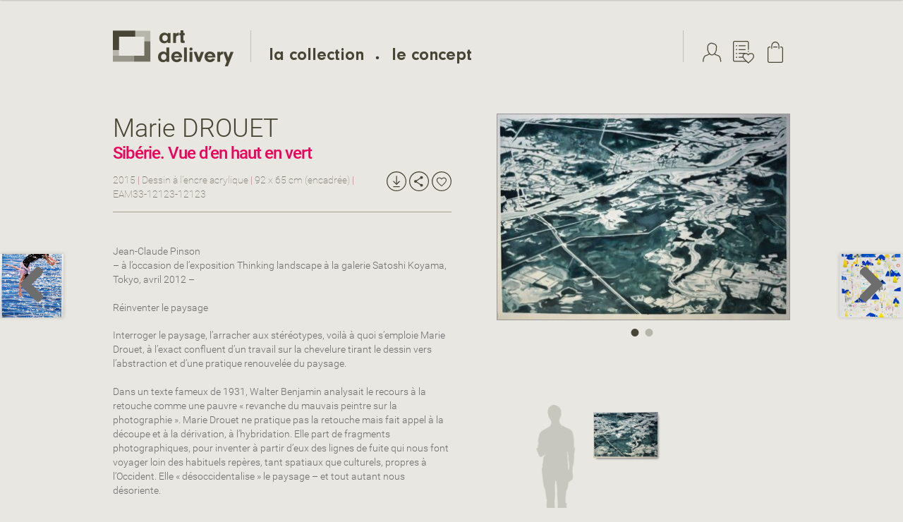

--- FILE ---
content_type: text/html; charset=UTF-8
request_url: https://artdelivery.fr/collection/vue-den-haut-en-vert/
body_size: 15276
content:
<!doctype html>
<html lang="fr-FR">
<head>
<meta charset="UTF-8">
<meta name="viewport" content="width=device-width, initial-scale=1, maximum-scale=2.0">
<link rel="profile" href="http://gmpg.org/xfn/11">
<link rel="pingback" href="https://artdelivery.fr/xmlrpc.php">

<title>Sibérie. Vue d’en haut en vert &#8211; artdelivery</title>
<meta name='robots' content='max-image-preview:large' />
<link rel='dns-prefetch' href='//platform-api.sharethis.com' />
<link rel='dns-prefetch' href='//fonts.googleapis.com' />
<link rel="alternate" type="application/rss+xml" title="artdelivery &raquo; Flux" href="https://artdelivery.fr/feed/" />
<link rel="alternate" type="application/rss+xml" title="artdelivery &raquo; Flux des commentaires" href="https://artdelivery.fr/comments/feed/" />
<link rel="alternate" title="oEmbed (JSON)" type="application/json+oembed" href="https://artdelivery.fr/wp-json/oembed/1.0/embed?url=https%3A%2F%2Fartdelivery.fr%2Fcollection%2Fvue-den-haut-en-vert%2F" />
<link rel="alternate" title="oEmbed (XML)" type="text/xml+oembed" href="https://artdelivery.fr/wp-json/oembed/1.0/embed?url=https%3A%2F%2Fartdelivery.fr%2Fcollection%2Fvue-den-haut-en-vert%2F&#038;format=xml" />
<style id='wp-img-auto-sizes-contain-inline-css'>
img:is([sizes=auto i],[sizes^="auto," i]){contain-intrinsic-size:3000px 1500px}
/*# sourceURL=wp-img-auto-sizes-contain-inline-css */
</style>
<style id='wp-emoji-styles-inline-css'>

	img.wp-smiley, img.emoji {
		display: inline !important;
		border: none !important;
		box-shadow: none !important;
		height: 1em !important;
		width: 1em !important;
		margin: 0 0.07em !important;
		vertical-align: -0.1em !important;
		background: none !important;
		padding: 0 !important;
	}
/*# sourceURL=wp-emoji-styles-inline-css */
</style>
<style id='wp-block-library-inline-css'>
:root{--wp-block-synced-color:#7a00df;--wp-block-synced-color--rgb:122,0,223;--wp-bound-block-color:var(--wp-block-synced-color);--wp-editor-canvas-background:#ddd;--wp-admin-theme-color:#007cba;--wp-admin-theme-color--rgb:0,124,186;--wp-admin-theme-color-darker-10:#006ba1;--wp-admin-theme-color-darker-10--rgb:0,107,160.5;--wp-admin-theme-color-darker-20:#005a87;--wp-admin-theme-color-darker-20--rgb:0,90,135;--wp-admin-border-width-focus:2px}@media (min-resolution:192dpi){:root{--wp-admin-border-width-focus:1.5px}}.wp-element-button{cursor:pointer}:root .has-very-light-gray-background-color{background-color:#eee}:root .has-very-dark-gray-background-color{background-color:#313131}:root .has-very-light-gray-color{color:#eee}:root .has-very-dark-gray-color{color:#313131}:root .has-vivid-green-cyan-to-vivid-cyan-blue-gradient-background{background:linear-gradient(135deg,#00d084,#0693e3)}:root .has-purple-crush-gradient-background{background:linear-gradient(135deg,#34e2e4,#4721fb 50%,#ab1dfe)}:root .has-hazy-dawn-gradient-background{background:linear-gradient(135deg,#faaca8,#dad0ec)}:root .has-subdued-olive-gradient-background{background:linear-gradient(135deg,#fafae1,#67a671)}:root .has-atomic-cream-gradient-background{background:linear-gradient(135deg,#fdd79a,#004a59)}:root .has-nightshade-gradient-background{background:linear-gradient(135deg,#330968,#31cdcf)}:root .has-midnight-gradient-background{background:linear-gradient(135deg,#020381,#2874fc)}:root{--wp--preset--font-size--normal:16px;--wp--preset--font-size--huge:42px}.has-regular-font-size{font-size:1em}.has-larger-font-size{font-size:2.625em}.has-normal-font-size{font-size:var(--wp--preset--font-size--normal)}.has-huge-font-size{font-size:var(--wp--preset--font-size--huge)}.has-text-align-center{text-align:center}.has-text-align-left{text-align:left}.has-text-align-right{text-align:right}.has-fit-text{white-space:nowrap!important}#end-resizable-editor-section{display:none}.aligncenter{clear:both}.items-justified-left{justify-content:flex-start}.items-justified-center{justify-content:center}.items-justified-right{justify-content:flex-end}.items-justified-space-between{justify-content:space-between}.screen-reader-text{border:0;clip-path:inset(50%);height:1px;margin:-1px;overflow:hidden;padding:0;position:absolute;width:1px;word-wrap:normal!important}.screen-reader-text:focus{background-color:#ddd;clip-path:none;color:#444;display:block;font-size:1em;height:auto;left:5px;line-height:normal;padding:15px 23px 14px;text-decoration:none;top:5px;width:auto;z-index:100000}html :where(.has-border-color){border-style:solid}html :where([style*=border-top-color]){border-top-style:solid}html :where([style*=border-right-color]){border-right-style:solid}html :where([style*=border-bottom-color]){border-bottom-style:solid}html :where([style*=border-left-color]){border-left-style:solid}html :where([style*=border-width]){border-style:solid}html :where([style*=border-top-width]){border-top-style:solid}html :where([style*=border-right-width]){border-right-style:solid}html :where([style*=border-bottom-width]){border-bottom-style:solid}html :where([style*=border-left-width]){border-left-style:solid}html :where(img[class*=wp-image-]){height:auto;max-width:100%}:where(figure){margin:0 0 1em}html :where(.is-position-sticky){--wp-admin--admin-bar--position-offset:var(--wp-admin--admin-bar--height,0px)}@media screen and (max-width:600px){html :where(.is-position-sticky){--wp-admin--admin-bar--position-offset:0px}}

/*# sourceURL=wp-block-library-inline-css */
</style><style id='global-styles-inline-css'>
:root{--wp--preset--aspect-ratio--square: 1;--wp--preset--aspect-ratio--4-3: 4/3;--wp--preset--aspect-ratio--3-4: 3/4;--wp--preset--aspect-ratio--3-2: 3/2;--wp--preset--aspect-ratio--2-3: 2/3;--wp--preset--aspect-ratio--16-9: 16/9;--wp--preset--aspect-ratio--9-16: 9/16;--wp--preset--color--black: #000000;--wp--preset--color--cyan-bluish-gray: #abb8c3;--wp--preset--color--white: #ffffff;--wp--preset--color--pale-pink: #f78da7;--wp--preset--color--vivid-red: #cf2e2e;--wp--preset--color--luminous-vivid-orange: #ff6900;--wp--preset--color--luminous-vivid-amber: #fcb900;--wp--preset--color--light-green-cyan: #7bdcb5;--wp--preset--color--vivid-green-cyan: #00d084;--wp--preset--color--pale-cyan-blue: #8ed1fc;--wp--preset--color--vivid-cyan-blue: #0693e3;--wp--preset--color--vivid-purple: #9b51e0;--wp--preset--gradient--vivid-cyan-blue-to-vivid-purple: linear-gradient(135deg,rgb(6,147,227) 0%,rgb(155,81,224) 100%);--wp--preset--gradient--light-green-cyan-to-vivid-green-cyan: linear-gradient(135deg,rgb(122,220,180) 0%,rgb(0,208,130) 100%);--wp--preset--gradient--luminous-vivid-amber-to-luminous-vivid-orange: linear-gradient(135deg,rgb(252,185,0) 0%,rgb(255,105,0) 100%);--wp--preset--gradient--luminous-vivid-orange-to-vivid-red: linear-gradient(135deg,rgb(255,105,0) 0%,rgb(207,46,46) 100%);--wp--preset--gradient--very-light-gray-to-cyan-bluish-gray: linear-gradient(135deg,rgb(238,238,238) 0%,rgb(169,184,195) 100%);--wp--preset--gradient--cool-to-warm-spectrum: linear-gradient(135deg,rgb(74,234,220) 0%,rgb(151,120,209) 20%,rgb(207,42,186) 40%,rgb(238,44,130) 60%,rgb(251,105,98) 80%,rgb(254,248,76) 100%);--wp--preset--gradient--blush-light-purple: linear-gradient(135deg,rgb(255,206,236) 0%,rgb(152,150,240) 100%);--wp--preset--gradient--blush-bordeaux: linear-gradient(135deg,rgb(254,205,165) 0%,rgb(254,45,45) 50%,rgb(107,0,62) 100%);--wp--preset--gradient--luminous-dusk: linear-gradient(135deg,rgb(255,203,112) 0%,rgb(199,81,192) 50%,rgb(65,88,208) 100%);--wp--preset--gradient--pale-ocean: linear-gradient(135deg,rgb(255,245,203) 0%,rgb(182,227,212) 50%,rgb(51,167,181) 100%);--wp--preset--gradient--electric-grass: linear-gradient(135deg,rgb(202,248,128) 0%,rgb(113,206,126) 100%);--wp--preset--gradient--midnight: linear-gradient(135deg,rgb(2,3,129) 0%,rgb(40,116,252) 100%);--wp--preset--font-size--small: 14px;--wp--preset--font-size--medium: 23px;--wp--preset--font-size--large: 26px;--wp--preset--font-size--x-large: 42px;--wp--preset--font-size--normal: 16px;--wp--preset--font-size--huge: 37px;--wp--preset--spacing--20: 0.44rem;--wp--preset--spacing--30: 0.67rem;--wp--preset--spacing--40: 1rem;--wp--preset--spacing--50: 1.5rem;--wp--preset--spacing--60: 2.25rem;--wp--preset--spacing--70: 3.38rem;--wp--preset--spacing--80: 5.06rem;--wp--preset--shadow--natural: 6px 6px 9px rgba(0, 0, 0, 0.2);--wp--preset--shadow--deep: 12px 12px 50px rgba(0, 0, 0, 0.4);--wp--preset--shadow--sharp: 6px 6px 0px rgba(0, 0, 0, 0.2);--wp--preset--shadow--outlined: 6px 6px 0px -3px rgb(255, 255, 255), 6px 6px rgb(0, 0, 0);--wp--preset--shadow--crisp: 6px 6px 0px rgb(0, 0, 0);}:root :where(.is-layout-flow) > :first-child{margin-block-start: 0;}:root :where(.is-layout-flow) > :last-child{margin-block-end: 0;}:root :where(.is-layout-flow) > *{margin-block-start: 24px;margin-block-end: 0;}:root :where(.is-layout-constrained) > :first-child{margin-block-start: 0;}:root :where(.is-layout-constrained) > :last-child{margin-block-end: 0;}:root :where(.is-layout-constrained) > *{margin-block-start: 24px;margin-block-end: 0;}:root :where(.is-layout-flex){gap: 24px;}:root :where(.is-layout-grid){gap: 24px;}body .is-layout-flex{display: flex;}.is-layout-flex{flex-wrap: wrap;align-items: center;}.is-layout-flex > :is(*, div){margin: 0;}body .is-layout-grid{display: grid;}.is-layout-grid > :is(*, div){margin: 0;}.has-black-color{color: var(--wp--preset--color--black) !important;}.has-cyan-bluish-gray-color{color: var(--wp--preset--color--cyan-bluish-gray) !important;}.has-white-color{color: var(--wp--preset--color--white) !important;}.has-pale-pink-color{color: var(--wp--preset--color--pale-pink) !important;}.has-vivid-red-color{color: var(--wp--preset--color--vivid-red) !important;}.has-luminous-vivid-orange-color{color: var(--wp--preset--color--luminous-vivid-orange) !important;}.has-luminous-vivid-amber-color{color: var(--wp--preset--color--luminous-vivid-amber) !important;}.has-light-green-cyan-color{color: var(--wp--preset--color--light-green-cyan) !important;}.has-vivid-green-cyan-color{color: var(--wp--preset--color--vivid-green-cyan) !important;}.has-pale-cyan-blue-color{color: var(--wp--preset--color--pale-cyan-blue) !important;}.has-vivid-cyan-blue-color{color: var(--wp--preset--color--vivid-cyan-blue) !important;}.has-vivid-purple-color{color: var(--wp--preset--color--vivid-purple) !important;}.has-black-background-color{background-color: var(--wp--preset--color--black) !important;}.has-cyan-bluish-gray-background-color{background-color: var(--wp--preset--color--cyan-bluish-gray) !important;}.has-white-background-color{background-color: var(--wp--preset--color--white) !important;}.has-pale-pink-background-color{background-color: var(--wp--preset--color--pale-pink) !important;}.has-vivid-red-background-color{background-color: var(--wp--preset--color--vivid-red) !important;}.has-luminous-vivid-orange-background-color{background-color: var(--wp--preset--color--luminous-vivid-orange) !important;}.has-luminous-vivid-amber-background-color{background-color: var(--wp--preset--color--luminous-vivid-amber) !important;}.has-light-green-cyan-background-color{background-color: var(--wp--preset--color--light-green-cyan) !important;}.has-vivid-green-cyan-background-color{background-color: var(--wp--preset--color--vivid-green-cyan) !important;}.has-pale-cyan-blue-background-color{background-color: var(--wp--preset--color--pale-cyan-blue) !important;}.has-vivid-cyan-blue-background-color{background-color: var(--wp--preset--color--vivid-cyan-blue) !important;}.has-vivid-purple-background-color{background-color: var(--wp--preset--color--vivid-purple) !important;}.has-black-border-color{border-color: var(--wp--preset--color--black) !important;}.has-cyan-bluish-gray-border-color{border-color: var(--wp--preset--color--cyan-bluish-gray) !important;}.has-white-border-color{border-color: var(--wp--preset--color--white) !important;}.has-pale-pink-border-color{border-color: var(--wp--preset--color--pale-pink) !important;}.has-vivid-red-border-color{border-color: var(--wp--preset--color--vivid-red) !important;}.has-luminous-vivid-orange-border-color{border-color: var(--wp--preset--color--luminous-vivid-orange) !important;}.has-luminous-vivid-amber-border-color{border-color: var(--wp--preset--color--luminous-vivid-amber) !important;}.has-light-green-cyan-border-color{border-color: var(--wp--preset--color--light-green-cyan) !important;}.has-vivid-green-cyan-border-color{border-color: var(--wp--preset--color--vivid-green-cyan) !important;}.has-pale-cyan-blue-border-color{border-color: var(--wp--preset--color--pale-cyan-blue) !important;}.has-vivid-cyan-blue-border-color{border-color: var(--wp--preset--color--vivid-cyan-blue) !important;}.has-vivid-purple-border-color{border-color: var(--wp--preset--color--vivid-purple) !important;}.has-vivid-cyan-blue-to-vivid-purple-gradient-background{background: var(--wp--preset--gradient--vivid-cyan-blue-to-vivid-purple) !important;}.has-light-green-cyan-to-vivid-green-cyan-gradient-background{background: var(--wp--preset--gradient--light-green-cyan-to-vivid-green-cyan) !important;}.has-luminous-vivid-amber-to-luminous-vivid-orange-gradient-background{background: var(--wp--preset--gradient--luminous-vivid-amber-to-luminous-vivid-orange) !important;}.has-luminous-vivid-orange-to-vivid-red-gradient-background{background: var(--wp--preset--gradient--luminous-vivid-orange-to-vivid-red) !important;}.has-very-light-gray-to-cyan-bluish-gray-gradient-background{background: var(--wp--preset--gradient--very-light-gray-to-cyan-bluish-gray) !important;}.has-cool-to-warm-spectrum-gradient-background{background: var(--wp--preset--gradient--cool-to-warm-spectrum) !important;}.has-blush-light-purple-gradient-background{background: var(--wp--preset--gradient--blush-light-purple) !important;}.has-blush-bordeaux-gradient-background{background: var(--wp--preset--gradient--blush-bordeaux) !important;}.has-luminous-dusk-gradient-background{background: var(--wp--preset--gradient--luminous-dusk) !important;}.has-pale-ocean-gradient-background{background: var(--wp--preset--gradient--pale-ocean) !important;}.has-electric-grass-gradient-background{background: var(--wp--preset--gradient--electric-grass) !important;}.has-midnight-gradient-background{background: var(--wp--preset--gradient--midnight) !important;}.has-small-font-size{font-size: var(--wp--preset--font-size--small) !important;}.has-medium-font-size{font-size: var(--wp--preset--font-size--medium) !important;}.has-large-font-size{font-size: var(--wp--preset--font-size--large) !important;}.has-x-large-font-size{font-size: var(--wp--preset--font-size--x-large) !important;}
/*# sourceURL=global-styles-inline-css */
</style>

<style id='classic-theme-styles-inline-css'>
/*! This file is auto-generated */
.wp-block-button__link{color:#fff;background-color:#32373c;border-radius:9999px;box-shadow:none;text-decoration:none;padding:calc(.667em + 2px) calc(1.333em + 2px);font-size:1.125em}.wp-block-file__button{background:#32373c;color:#fff;text-decoration:none}
/*# sourceURL=/wp-includes/css/classic-themes.min.css */
</style>
<link rel='stylesheet' id='storefront-gutenberg-blocks-css' href='https://artdelivery.fr/wp-content/themes/storefront/assets/css/base/gutenberg-blocks.css?ver=4.6.2' media='all' />
<style id='storefront-gutenberg-blocks-inline-css'>

				.wp-block-button__link:not(.has-text-color) {
					color: #333333;
				}

				.wp-block-button__link:not(.has-text-color):hover,
				.wp-block-button__link:not(.has-text-color):focus,
				.wp-block-button__link:not(.has-text-color):active {
					color: #333333;
				}

				.wp-block-button__link:not(.has-background) {
					background-color: #eeeeee;
				}

				.wp-block-button__link:not(.has-background):hover,
				.wp-block-button__link:not(.has-background):focus,
				.wp-block-button__link:not(.has-background):active {
					border-color: #d5d5d5;
					background-color: #d5d5d5;
				}

				.wc-block-grid__products .wc-block-grid__product .wp-block-button__link {
					background-color: #eeeeee;
					border-color: #eeeeee;
					color: #333333;
				}

				.wp-block-quote footer,
				.wp-block-quote cite,
				.wp-block-quote__citation {
					color: #6d6d6d;
				}

				.wp-block-pullquote cite,
				.wp-block-pullquote footer,
				.wp-block-pullquote__citation {
					color: #6d6d6d;
				}

				.wp-block-image figcaption {
					color: #6d6d6d;
				}

				.wp-block-separator.is-style-dots::before {
					color: #333333;
				}

				.wp-block-file a.wp-block-file__button {
					color: #333333;
					background-color: #eeeeee;
					border-color: #eeeeee;
				}

				.wp-block-file a.wp-block-file__button:hover,
				.wp-block-file a.wp-block-file__button:focus,
				.wp-block-file a.wp-block-file__button:active {
					color: #333333;
					background-color: #d5d5d5;
				}

				.wp-block-code,
				.wp-block-preformatted pre {
					color: #6d6d6d;
				}

				.wp-block-table:not( .has-background ):not( .is-style-stripes ) tbody tr:nth-child(2n) td {
					background-color: #fdfdfd;
				}

				.wp-block-cover .wp-block-cover__inner-container h1:not(.has-text-color),
				.wp-block-cover .wp-block-cover__inner-container h2:not(.has-text-color),
				.wp-block-cover .wp-block-cover__inner-container h3:not(.has-text-color),
				.wp-block-cover .wp-block-cover__inner-container h4:not(.has-text-color),
				.wp-block-cover .wp-block-cover__inner-container h5:not(.has-text-color),
				.wp-block-cover .wp-block-cover__inner-container h6:not(.has-text-color) {
					color: #000000;
				}

				div.wc-block-components-price-slider__range-input-progress,
				.rtl .wc-block-components-price-slider__range-input-progress {
					--range-color: #7f54b3;
				}

				/* Target only IE11 */
				@media all and (-ms-high-contrast: none), (-ms-high-contrast: active) {
					.wc-block-components-price-slider__range-input-progress {
						background: #7f54b3;
					}
				}

				.wc-block-components-button:not(.is-link) {
					background-color: #333333;
					color: #ffffff;
				}

				.wc-block-components-button:not(.is-link):hover,
				.wc-block-components-button:not(.is-link):focus,
				.wc-block-components-button:not(.is-link):active {
					background-color: #1a1a1a;
					color: #ffffff;
				}

				.wc-block-components-button:not(.is-link):disabled {
					background-color: #333333;
					color: #ffffff;
				}

				.wc-block-cart__submit-container {
					background-color: #ffffff;
				}

				.wc-block-cart__submit-container::before {
					color: rgba(220,220,220,0.5);
				}

				.wc-block-components-order-summary-item__quantity {
					background-color: #ffffff;
					border-color: #6d6d6d;
					box-shadow: 0 0 0 2px #ffffff;
					color: #6d6d6d;
				}
			
/*# sourceURL=storefront-gutenberg-blocks-inline-css */
</style>
<link rel='stylesheet' id='datepickercss-css' href='https://artdelivery.fr/wp-content/plugins/artdelivery-delivery/assets/css/daterangepicker.min.css?ver=1.1' media='all' />
<link rel='stylesheet' id='artdelivery-woocommerce-css-css' href='https://artdelivery.fr/wp-content/plugins/artdelivery-woocommerce/assets/css/artdelivery-woocommerce.css?ver=1.1' media='all' />
<link rel='stylesheet' id='photoswipe-css' href='https://artdelivery.fr/wp-content/plugins/woocommerce/assets/css/photoswipe/photoswipe.min.css?ver=10.4.3' media='all' />
<link rel='stylesheet' id='photoswipe-default-skin-css' href='https://artdelivery.fr/wp-content/plugins/woocommerce/assets/css/photoswipe/default-skin/default-skin.min.css?ver=10.4.3' media='all' />
<style id='woocommerce-inline-inline-css'>
.woocommerce form .form-row .required { visibility: visible; }
/*# sourceURL=woocommerce-inline-inline-css */
</style>
<link rel='stylesheet' id='dgwt-wcas-style-css' href='https://artdelivery.fr/wp-content/plugins/ajax-search-for-woocommerce-premium/assets/css/style.min.css?ver=1.32.2' media='all' />
<link rel='stylesheet' id='storefront-style-css' href='https://artdelivery.fr/wp-content/themes/storefront/style.css?ver=4.6.2' media='all' />
<style id='storefront-style-inline-css'>

			.main-navigation ul li a,
			.site-title a,
			ul.menu li a,
			.site-branding h1 a,
			button.menu-toggle,
			button.menu-toggle:hover,
			.handheld-navigation .dropdown-toggle {
				color: #333333;
			}

			button.menu-toggle,
			button.menu-toggle:hover {
				border-color: #333333;
			}

			.main-navigation ul li a:hover,
			.main-navigation ul li:hover > a,
			.site-title a:hover,
			.site-header ul.menu li.current-menu-item > a {
				color: #747474;
			}

			table:not( .has-background ) th {
				background-color: #f8f8f8;
			}

			table:not( .has-background ) tbody td {
				background-color: #fdfdfd;
			}

			table:not( .has-background ) tbody tr:nth-child(2n) td,
			fieldset,
			fieldset legend {
				background-color: #fbfbfb;
			}

			.site-header,
			.secondary-navigation ul ul,
			.main-navigation ul.menu > li.menu-item-has-children:after,
			.secondary-navigation ul.menu ul,
			.storefront-handheld-footer-bar,
			.storefront-handheld-footer-bar ul li > a,
			.storefront-handheld-footer-bar ul li.search .site-search,
			button.menu-toggle,
			button.menu-toggle:hover {
				background-color: #ffffff;
			}

			p.site-description,
			.site-header,
			.storefront-handheld-footer-bar {
				color: #404040;
			}

			button.menu-toggle:after,
			button.menu-toggle:before,
			button.menu-toggle span:before {
				background-color: #333333;
			}

			h1, h2, h3, h4, h5, h6, .wc-block-grid__product-title {
				color: #333333;
			}

			.widget h1 {
				border-bottom-color: #333333;
			}

			body,
			.secondary-navigation a {
				color: #6d6d6d;
			}

			.widget-area .widget a,
			.hentry .entry-header .posted-on a,
			.hentry .entry-header .post-author a,
			.hentry .entry-header .post-comments a,
			.hentry .entry-header .byline a {
				color: #727272;
			}

			a {
				color: #7f54b3;
			}

			a:focus,
			button:focus,
			.button.alt:focus,
			input:focus,
			textarea:focus,
			input[type="button"]:focus,
			input[type="reset"]:focus,
			input[type="submit"]:focus,
			input[type="email"]:focus,
			input[type="tel"]:focus,
			input[type="url"]:focus,
			input[type="password"]:focus,
			input[type="search"]:focus {
				outline-color: #7f54b3;
			}

			button, input[type="button"], input[type="reset"], input[type="submit"], .button, .widget a.button {
				background-color: #eeeeee;
				border-color: #eeeeee;
				color: #333333;
			}

			button:hover, input[type="button"]:hover, input[type="reset"]:hover, input[type="submit"]:hover, .button:hover, .widget a.button:hover {
				background-color: #d5d5d5;
				border-color: #d5d5d5;
				color: #333333;
			}

			button.alt, input[type="button"].alt, input[type="reset"].alt, input[type="submit"].alt, .button.alt, .widget-area .widget a.button.alt {
				background-color: #333333;
				border-color: #333333;
				color: #ffffff;
			}

			button.alt:hover, input[type="button"].alt:hover, input[type="reset"].alt:hover, input[type="submit"].alt:hover, .button.alt:hover, .widget-area .widget a.button.alt:hover {
				background-color: #1a1a1a;
				border-color: #1a1a1a;
				color: #ffffff;
			}

			.pagination .page-numbers li .page-numbers.current {
				background-color: #e6e6e6;
				color: #636363;
			}

			#comments .comment-list .comment-content .comment-text {
				background-color: #f8f8f8;
			}

			.site-footer {
				background-color: #f0f0f0;
				color: #6d6d6d;
			}

			.site-footer a:not(.button):not(.components-button) {
				color: #333333;
			}

			.site-footer .storefront-handheld-footer-bar a:not(.button):not(.components-button) {
				color: #333333;
			}

			.site-footer h1, .site-footer h2, .site-footer h3, .site-footer h4, .site-footer h5, .site-footer h6, .site-footer .widget .widget-title, .site-footer .widget .widgettitle {
				color: #333333;
			}

			.page-template-template-homepage.has-post-thumbnail .type-page.has-post-thumbnail .entry-title {
				color: #000000;
			}

			.page-template-template-homepage.has-post-thumbnail .type-page.has-post-thumbnail .entry-content {
				color: #000000;
			}

			@media screen and ( min-width: 768px ) {
				.secondary-navigation ul.menu a:hover {
					color: #595959;
				}

				.secondary-navigation ul.menu a {
					color: #404040;
				}

				.main-navigation ul.menu ul.sub-menu,
				.main-navigation ul.nav-menu ul.children {
					background-color: #f0f0f0;
				}

				.site-header {
					border-bottom-color: #f0f0f0;
				}
			}
/*# sourceURL=storefront-style-inline-css */
</style>
<link rel='stylesheet' id='storefront-icons-css' href='https://artdelivery.fr/wp-content/themes/storefront/assets/css/base/icons.css?ver=4.6.2' media='all' />
<link rel='stylesheet' id='storefront-fonts-css' href='https://fonts.googleapis.com/css?family=Source+Sans+Pro%3A400%2C300%2C300italic%2C400italic%2C600%2C700%2C900&#038;subset=latin%2Clatin-ext&#038;ver=4.6.2' media='all' />
<link rel='stylesheet' id='storefront-woocommerce-style-css' href='https://artdelivery.fr/wp-content/themes/storefront/assets/css/woocommerce/woocommerce.css?ver=4.6.2' media='all' />
<style id='storefront-woocommerce-style-inline-css'>
@font-face {
				font-family: star;
				src: url(https://artdelivery.fr/wp-content/plugins/woocommerce/assets/fonts/star.eot);
				src:
					url(https://artdelivery.fr/wp-content/plugins/woocommerce/assets/fonts/star.eot?#iefix) format("embedded-opentype"),
					url(https://artdelivery.fr/wp-content/plugins/woocommerce/assets/fonts/star.woff) format("woff"),
					url(https://artdelivery.fr/wp-content/plugins/woocommerce/assets/fonts/star.ttf) format("truetype"),
					url(https://artdelivery.fr/wp-content/plugins/woocommerce/assets/fonts/star.svg#star) format("svg");
				font-weight: 400;
				font-style: normal;
			}
			@font-face {
				font-family: WooCommerce;
				src: url(https://artdelivery.fr/wp-content/plugins/woocommerce/assets/fonts/WooCommerce.eot);
				src:
					url(https://artdelivery.fr/wp-content/plugins/woocommerce/assets/fonts/WooCommerce.eot?#iefix) format("embedded-opentype"),
					url(https://artdelivery.fr/wp-content/plugins/woocommerce/assets/fonts/WooCommerce.woff) format("woff"),
					url(https://artdelivery.fr/wp-content/plugins/woocommerce/assets/fonts/WooCommerce.ttf) format("truetype"),
					url(https://artdelivery.fr/wp-content/plugins/woocommerce/assets/fonts/WooCommerce.svg#WooCommerce) format("svg");
				font-weight: 400;
				font-style: normal;
			}

			a.cart-contents,
			.site-header-cart .widget_shopping_cart a {
				color: #333333;
			}

			a.cart-contents:hover,
			.site-header-cart .widget_shopping_cart a:hover,
			.site-header-cart:hover > li > a {
				color: #747474;
			}

			table.cart td.product-remove,
			table.cart td.actions {
				border-top-color: #ffffff;
			}

			.storefront-handheld-footer-bar ul li.cart .count {
				background-color: #333333;
				color: #ffffff;
				border-color: #ffffff;
			}

			.woocommerce-tabs ul.tabs li.active a,
			ul.products li.product .price,
			.onsale,
			.wc-block-grid__product-onsale,
			.widget_search form:before,
			.widget_product_search form:before {
				color: #6d6d6d;
			}

			.woocommerce-breadcrumb a,
			a.woocommerce-review-link,
			.product_meta a {
				color: #727272;
			}

			.wc-block-grid__product-onsale,
			.onsale {
				border-color: #6d6d6d;
			}

			.star-rating span:before,
			.quantity .plus, .quantity .minus,
			p.stars a:hover:after,
			p.stars a:after,
			.star-rating span:before,
			#payment .payment_methods li input[type=radio]:first-child:checked+label:before {
				color: #7f54b3;
			}

			.widget_price_filter .ui-slider .ui-slider-range,
			.widget_price_filter .ui-slider .ui-slider-handle {
				background-color: #7f54b3;
			}

			.order_details {
				background-color: #f8f8f8;
			}

			.order_details > li {
				border-bottom: 1px dotted #e3e3e3;
			}

			.order_details:before,
			.order_details:after {
				background: -webkit-linear-gradient(transparent 0,transparent 0),-webkit-linear-gradient(135deg,#f8f8f8 33.33%,transparent 33.33%),-webkit-linear-gradient(45deg,#f8f8f8 33.33%,transparent 33.33%)
			}

			#order_review {
				background-color: #ffffff;
			}

			#payment .payment_methods > li .payment_box,
			#payment .place-order {
				background-color: #fafafa;
			}

			#payment .payment_methods > li:not(.woocommerce-notice) {
				background-color: #f5f5f5;
			}

			#payment .payment_methods > li:not(.woocommerce-notice):hover {
				background-color: #f0f0f0;
			}

			.woocommerce-pagination .page-numbers li .page-numbers.current {
				background-color: #e6e6e6;
				color: #636363;
			}

			.wc-block-grid__product-onsale,
			.onsale,
			.woocommerce-pagination .page-numbers li .page-numbers:not(.current) {
				color: #6d6d6d;
			}

			p.stars a:before,
			p.stars a:hover~a:before,
			p.stars.selected a.active~a:before {
				color: #6d6d6d;
			}

			p.stars.selected a.active:before,
			p.stars:hover a:before,
			p.stars.selected a:not(.active):before,
			p.stars.selected a.active:before {
				color: #7f54b3;
			}

			.single-product div.product .woocommerce-product-gallery .woocommerce-product-gallery__trigger {
				background-color: #eeeeee;
				color: #333333;
			}

			.single-product div.product .woocommerce-product-gallery .woocommerce-product-gallery__trigger:hover {
				background-color: #d5d5d5;
				border-color: #d5d5d5;
				color: #333333;
			}

			.button.added_to_cart:focus,
			.button.wc-forward:focus {
				outline-color: #7f54b3;
			}

			.added_to_cart,
			.site-header-cart .widget_shopping_cart a.button,
			.wc-block-grid__products .wc-block-grid__product .wp-block-button__link {
				background-color: #eeeeee;
				border-color: #eeeeee;
				color: #333333;
			}

			.added_to_cart:hover,
			.site-header-cart .widget_shopping_cart a.button:hover,
			.wc-block-grid__products .wc-block-grid__product .wp-block-button__link:hover {
				background-color: #d5d5d5;
				border-color: #d5d5d5;
				color: #333333;
			}

			.added_to_cart.alt, .added_to_cart, .widget a.button.checkout {
				background-color: #333333;
				border-color: #333333;
				color: #ffffff;
			}

			.added_to_cart.alt:hover, .added_to_cart:hover, .widget a.button.checkout:hover {
				background-color: #1a1a1a;
				border-color: #1a1a1a;
				color: #ffffff;
			}

			.button.loading {
				color: #eeeeee;
			}

			.button.loading:hover {
				background-color: #eeeeee;
			}

			.button.loading:after {
				color: #333333;
			}

			@media screen and ( min-width: 768px ) {
				.site-header-cart .widget_shopping_cart,
				.site-header .product_list_widget li .quantity {
					color: #404040;
				}

				.site-header-cart .widget_shopping_cart .buttons,
				.site-header-cart .widget_shopping_cart .total {
					background-color: #f5f5f5;
				}

				.site-header-cart .widget_shopping_cart {
					background-color: #f0f0f0;
				}
			}
				.storefront-product-pagination a {
					color: #6d6d6d;
					background-color: #ffffff;
				}
				.storefront-sticky-add-to-cart {
					color: #6d6d6d;
					background-color: #ffffff;
				}

				.storefront-sticky-add-to-cart a:not(.button) {
					color: #333333;
				}
/*# sourceURL=storefront-woocommerce-style-inline-css */
</style>
<link rel='stylesheet' id='storefront-child-style-css' href='https://artdelivery.fr/wp-content/themes/artdelivery/style.css?ver=1.0.0' media='all' />
<link rel='stylesheet' id='storefront-woocommerce-brands-style-css' href='https://artdelivery.fr/wp-content/themes/storefront/assets/css/woocommerce/extensions/brands.css?ver=4.6.2' media='all' />
<script src="https://artdelivery.fr/wp-includes/js/jquery/jquery.min.js?ver=3.7.1" id="jquery-core-js"></script>
<script src="https://artdelivery.fr/wp-includes/js/jquery/jquery-migrate.min.js?ver=3.4.1" id="jquery-migrate-js"></script>
<script src="https://artdelivery.fr/wp-content/plugins/woocommerce/assets/js/jquery-blockui/jquery.blockUI.min.js?ver=2.7.0-wc.10.4.3" id="wc-jquery-blockui-js" defer data-wp-strategy="defer"></script>
<script id="wc-add-to-cart-js-extra">
var wc_add_to_cart_params = {"ajax_url":"/wp-admin/admin-ajax.php","wc_ajax_url":"/?wc-ajax=%%endpoint%%","i18n_view_cart":"Voir le panier","cart_url":"https://artdelivery.fr/panier/","is_cart":"","cart_redirect_after_add":"no"};
//# sourceURL=wc-add-to-cart-js-extra
</script>
<script src="https://artdelivery.fr/wp-content/plugins/woocommerce/assets/js/frontend/add-to-cart.min.js?ver=10.4.3" id="wc-add-to-cart-js" defer data-wp-strategy="defer"></script>
<script src="https://artdelivery.fr/wp-content/plugins/woocommerce/assets/js/zoom/jquery.zoom.min.js?ver=1.7.21-wc.10.4.3" id="wc-zoom-js" defer data-wp-strategy="defer"></script>
<script src="https://artdelivery.fr/wp-content/plugins/woocommerce/assets/js/flexslider/jquery.flexslider.min.js?ver=2.7.2-wc.10.4.3" id="wc-flexslider-js" defer data-wp-strategy="defer"></script>
<script src="https://artdelivery.fr/wp-content/plugins/woocommerce/assets/js/photoswipe/photoswipe.min.js?ver=4.1.1-wc.10.4.3" id="wc-photoswipe-js" defer data-wp-strategy="defer"></script>
<script src="https://artdelivery.fr/wp-content/plugins/woocommerce/assets/js/photoswipe/photoswipe-ui-default.min.js?ver=4.1.1-wc.10.4.3" id="wc-photoswipe-ui-default-js" defer data-wp-strategy="defer"></script>
<script id="wc-single-product-js-extra">
var wc_single_product_params = {"i18n_required_rating_text":"Veuillez s\u00e9lectionner une note","i18n_rating_options":["1\u00a0\u00e9toile sur 5","2\u00a0\u00e9toiles sur 5","3\u00a0\u00e9toiles sur 5","4\u00a0\u00e9toiles sur 5","5\u00a0\u00e9toiles sur 5"],"i18n_product_gallery_trigger_text":"Voir la galerie d\u2019images en plein \u00e9cran","review_rating_required":"yes","flexslider":{"rtl":false,"animation":"slide","smoothHeight":true,"directionNav":false,"controlNav":"thumbnails","slideshow":false,"animationSpeed":500,"animationLoop":false,"allowOneSlide":false},"zoom_enabled":"1","zoom_options":[],"photoswipe_enabled":"1","photoswipe_options":{"shareEl":false,"closeOnScroll":false,"history":false,"hideAnimationDuration":0,"showAnimationDuration":0},"flexslider_enabled":"1"};
//# sourceURL=wc-single-product-js-extra
</script>
<script src="https://artdelivery.fr/wp-content/plugins/woocommerce/assets/js/frontend/single-product.min.js?ver=10.4.3" id="wc-single-product-js" defer data-wp-strategy="defer"></script>
<script src="https://artdelivery.fr/wp-content/plugins/woocommerce/assets/js/js-cookie/js.cookie.min.js?ver=2.1.4-wc.10.4.3" id="wc-js-cookie-js" defer data-wp-strategy="defer"></script>
<script id="woocommerce-js-extra">
var woocommerce_params = {"ajax_url":"/wp-admin/admin-ajax.php","wc_ajax_url":"/?wc-ajax=%%endpoint%%","i18n_password_show":"Afficher le mot de passe","i18n_password_hide":"Masquer le mot de passe"};
//# sourceURL=woocommerce-js-extra
</script>
<script src="https://artdelivery.fr/wp-content/plugins/woocommerce/assets/js/frontend/woocommerce.min.js?ver=10.4.3" id="woocommerce-js" defer data-wp-strategy="defer"></script>
<script id="wc-cart-fragments-js-extra">
var wc_cart_fragments_params = {"ajax_url":"/wp-admin/admin-ajax.php","wc_ajax_url":"/?wc-ajax=%%endpoint%%","cart_hash_key":"wc_cart_hash_2d0e3e761439e260ad3a0b97d331da77","fragment_name":"wc_fragments_2d0e3e761439e260ad3a0b97d331da77","request_timeout":"5000"};
//# sourceURL=wc-cart-fragments-js-extra
</script>
<script src="https://artdelivery.fr/wp-content/plugins/woocommerce/assets/js/frontend/cart-fragments.min.js?ver=10.4.3" id="wc-cart-fragments-js" defer data-wp-strategy="defer"></script>
<script src="//platform-api.sharethis.com/js/sharethis.js?ver=6.9#property=5ff3106f74e0a600127b0b9f&amp;product=sop&#039; async=&#039;async" id="sharethis-js"></script>
<link rel="https://api.w.org/" href="https://artdelivery.fr/wp-json/" /><link rel="alternate" title="JSON" type="application/json" href="https://artdelivery.fr/wp-json/wp/v2/product/12123" /><link rel="EditURI" type="application/rsd+xml" title="RSD" href="https://artdelivery.fr/xmlrpc.php?rsd" />
<meta name="generator" content="WordPress 6.9" />
<meta name="generator" content="WooCommerce 10.4.3" />
<link rel="canonical" href="https://artdelivery.fr/collection/vue-den-haut-en-vert/" />
<link rel='shortlink' href='https://artdelivery.fr/?p=12123' />
		<style>
			.dgwt-wcas-ico-magnifier,.dgwt-wcas-ico-magnifier-handler{max-width:20px}		</style>
			<noscript><style>.woocommerce-product-gallery{ opacity: 1 !important; }</style></noscript>
	<style>.recentcomments a{display:inline !important;padding:0 !important;margin:0 !important;}</style><link rel="icon" href="https://artdelivery.fr/wp-content/uploads/2020/05/cropped-site-icon-100x100.png" sizes="32x32" />
<link rel="icon" href="https://artdelivery.fr/wp-content/uploads/2020/05/cropped-site-icon-224x224.png" sizes="192x192" />
<link rel="apple-touch-icon" href="https://artdelivery.fr/wp-content/uploads/2020/05/cropped-site-icon-224x224.png" />
<meta name="msapplication-TileImage" content="https://artdelivery.fr/wp-content/uploads/2020/05/cropped-site-icon-300x300.png" />

<!-- Global site tag (gtag.js) - Google Analytics -->
<script async src="https://www.googletagmanager.com/gtag/js?id=UA-109131098-1"></script>
<script>
  window.dataLayer = window.dataLayer || [];
  function gtag(){dataLayer.push(arguments);}
  gtag('js', new Date());

  gtag('config', 'UA-109131098-1');
</script>


<link rel='stylesheet' id='wc-blocks-style-css' href='https://artdelivery.fr/wp-content/plugins/woocommerce/assets/client/blocks/wc-blocks.css?ver=wc-10.4.3' media='all' />
</head>

<body class="wp-singular product-template-default single single-product postid-12123 wp-custom-logo wp-embed-responsive wp-theme-storefront wp-child-theme-artdelivery theme-storefront woocommerce woocommerce-page woocommerce-no-js storefront-secondary-navigation storefront-align-wide right-sidebar woocommerce-active">



<div id="page" class="hfeed site">
	
	<header id="masthead" class="site-header" role="banner" style="">
            <div class="col-full">
                <a class="skip-link screen-reader-text" href="#site-navigation">Aller à la navigation</a>
				<a class="skip-link screen-reader-text" href="#content">Aller au contenu</a>
                <div class="site-branding">
                    <a href="https://artdelivery.fr/" class="custom-logo-link" rel="home"><img src="https://artdelivery.fr/wp-content/themes/artdelivery/assets/images/logo.png" class="attachment-full size-full" alt=""></a>                </div>
                <nav id="site-navigation" class="main-navigation" role="navigation" aria-label="Navigation principale">
					<button class="menu-toggle" aria-controls="site-navigation" aria-expanded="false"><span>Menu</span></button>
					<div class="primary-navigation"><ul id="menu-principal" class="menu"><li id="menu-item-1491" class="menu-item menu-item-type-post_type menu-item-object-page current_page_parent menu-item-1491"><a href="https://artdelivery.fr/catalogue/">La collection</a></li>
<li id="menu-item-1490" class="menu-item menu-item-type-post_type menu-item-object-page menu-item-1490"><a href="https://artdelivery.fr/le-concept/">Le concept</a></li>
</ul></div><div class="handheld-navigation"><ul id="menu-mobile" class="menu"><li id="menu-item-7359" class="menu-item menu-item-type-post_type menu-item-object-page current_page_parent menu-item-7359"><a href="https://artdelivery.fr/catalogue/">Catalogue</a></li>
<li id="menu-item-7360" class="menu-item menu-item-type-post_type menu-item-object-page menu-item-7360"><a href="https://artdelivery.fr/le-concept/">Le concept</a></li>
<li id="menu-item-7364" class="menu-item menu-item-type-post_type menu-item-object-page menu-item-7364"><a href="https://artdelivery.fr/mon-compte/">Mon compte</a></li>
<li id="menu-item-7363" class="menu-item menu-item-type-custom menu-item-object-custom menu-item-7363"><a href="https://artdelivery.fr/wishlist">Liste de souhaits</a></li>
<li id="menu-item-7365" class="menu-item menu-item-type-post_type menu-item-object-page menu-item-7365"><a href="https://artdelivery.fr/commande/">Panier</a></li>
</ul></div>				</nav><!-- #site-navigation -->
                <nav class="secondary-navigation" role="navigation" aria-label="Navigation secondaire">
                        <div class="menu-secondaire-container"><ul id="menu-secondaire" class="menu"><li id="menu-item-1385" class="menu-item menu-item-type-post_type menu-item-object-page menu-item-1385"><a href="https://artdelivery.fr/mon-compte/">Mon compte</a></li>
<li id="menu-item-1387" class="menu-item menu-item-type-custom menu-item-object-custom menu-item-1387"><a href="https://artdelivery.fr/wishlist">Mes souhaits</a></li>
<li id="menu-item-1563" class="cart menu-item menu-item-type-post_type menu-item-object-page menu-item-1563 "><a href="https://artdelivery.fr/commande"></a></li></ul></div>                </nav><!-- #site-navigation -->
            </div>
		
	</header><!-- #masthead -->

	
	<div id="content" class="site-content" tabindex="-1">

        <div class="woocommerce"></div>
			<div id="primary" class="content-area">
			<main id="main" class="site-main" role="main">
		
        
                		<nav class="storefront-product-pagination" aria-label="Plus de produits">
							<a href="https://artdelivery.fr/collection/scintillements-femme/" rel="prev">
					<img width="324" height="324" src="https://artdelivery.fr/wp-content/uploads/2021/02/EAM32-324x324.jpg" class="attachment-woocommerce_thumbnail size-woocommerce_thumbnail" alt="EAM32 - Scintillements (femme) - Livia DEVILLE" />					<span class="storefront-product-pagination__title">EAM32 - Scintillements (femme) - Livia DEVILLE</span>
				</a>
			
							<a href="https://artdelivery.fr/collection/meditation-4/" rel="next">
					<img width="324" height="324" src="https://artdelivery.fr/wp-content/uploads/2021/02/EAM34-324x324.jpg" class="attachment-woocommerce_thumbnail size-woocommerce_thumbnail" alt="EAM34-12125-12125 - Méditation #4 - Hélène DUCLOS" />					<span class="storefront-product-pagination__title">EAM34-12125-12125 - Méditation #4 - Hélène DUCLOS</span>
				</a>
					</nav><!-- .storefront-product-pagination -->
		<div class="col-full">
    <div class="woocommerce-notices-wrapper"></div>    <div id="product-12123" class="product type-product post-12123 status-publish first instock product_cat-artiste-femme product_cat-cueillir-des-etoiles has-post-thumbnail sold-individually shipping-taxable purchasable product-type-simple">

                        <div class="product-description">
                <header>
                    <h3 class="product-author">Marie DROUET</h3>
                    <h1 class="product-title entry-title">Sibérie. Vue d’en haut en vert</h1>
                    <div class="product-infos">
                        <p>
                                                                                    
                                                        <span class="product-year">2015</span>
                                                                                    <span class="product-infos-separator">|</span>
                                                                                    <span class="product-technic-type">Dessin à l’encre acrylique</span>
                                                                                                                                            <span class="product-infos-separator">|</span>
                                                        <span class="product-technic-dimensions">92 x 65 cm  (encadrée)</span>
                            <span class="product-infos-separator">|</span>
                            <span class="num_inventaire">EAM33-12123-12123</span>
                        </p>
                        <div class="product-actions">
                            <div class="product-dwld">
                                <a href="https://artdelivery.fr/delivery-pdf-product?post_id=12123"></a>
                            </div>
                            <!-- <div class="product-share"></div> -->
                            <div class="product-share a2a_dd"></div>
                            <!-- AddToAny BEGIN -->
                            <script>
                                var a2a_config = a2a_config || {};
                                a2a_config.onclick = 1;
                                a2a_config.locale = "fr";
                                a2a_config.icon_color = "transparent";
                                a2a_config.color_bg = "dad9d4";
                                a2a_config.color_border = "dad9d4";
                                a2a_config.color_link_text = "474536";
                                a2a_config.color_link_text_hover = "474536";
                                a2a_config.num_services = 4;
                            </script>
                            <script async src="https://static.addtoany.com/menu/page.js"></script>
                            <!-- AddToAny END -->
                                                        <div class="product-like " data-product-id="12123"></div>
                        </div>
                    </div>
                </header>
                                                                    <div class="product-content">
                        <p>Jean-Claude Pinson<br />
&#8211; à l&rsquo;occasion de l’exposition Thinking landscape à la galerie Satoshi Koyama, Tokyo, avril 2012 &#8211;</p>
<p>Réinventer le paysage</p>
<p>Interroger le paysage, l’arracher aux stéréotypes, voilà à quoi s’emploie Marie Drouet, à l’exact confluent d’un travail sur la chevelure tirant le dessin vers l’abstraction et d’une pratique renouvelée du paysage.</p>
<p>Dans un texte fameux de 1931, Walter Benjamin analysait le recours à la retouche comme une pauvre « revanche du mauvais peintre sur la photographie ». Marie Drouet ne pratique pas la retouche mais fait appel à la découpe et à la dérivation, à l’hybridation. Elle part de fragments photographiques, pour inventer à partir d’eux des lignes de fuite qui nous font voyager loin des habituels repères, tant spatiaux que culturels, propres à l’Occident. Elle « désoccidentalise » le paysage – et tout autant nous désoriente.</p>
<p>La photographie, ajoute Walter Benjamin, cherche à capturer la « petite étincelle de hasard grâce à laquelle le réel a pour ainsi dire brûlé un trou dans l’image ». Marie Drouet se saisit de cette étincelle, s’engouffre dans le trou ménagé par la photographie et s’en va explorer l’envers du décor. D’autres espaces alors se découvrent où la syntaxe paysagère invente une musique nouvelle où eaux et montagnes ne cessent d’échanger leurs rôles.<br />
Tantôt c’est un petit paysage qui surgit au détour de la feuille, comme un haïku bariolé des plus fraîches couleurs. Tantôt c’est un paysage biface qui semble étirer en hauteur les plis soyeux de son oriflamme : autre musique encore, qui n’est l’hymne d’aucun pays, mais l’étendard arc-en-ciel d’une beauté qui laisse flotter au vent sa chevelure et que l’artiste invite à découvrir dans les plis du paysage qu’elle invente.</p>
<p>POINT TECHNIQUE<br />
1 crochet x au mur ou 1 vis</p>
                    </div>
                                <div class="reservation clearfix">
                    <h4><span>Réserver</span> l’&oelig;uvre</h4>
                                            <h5>Calendrier de disponibilité de l'oeuvre</h6>
                        <p>
                            <small>
                            Cliquer sur résevrer pour créer un compte et choisissez les dates de livraison et retrait disponibles (sur fond blanc). Les dates du calendrier sont sur fond gris : l'œuvre est indisponible
                            </small>    
                        </p>
                        
	
	<form class="cart" action="https://artdelivery.fr/collection/vue-den-haut-en-vert/" method="post" enctype='multipart/form-data'>
		<input type="hidden" value="12123" name="product_id" id="product_id"><input type="hidden" value="" name="delivery_date_start" id="delivery_date_start"><input type="hidden" value="" name="delivery_date_start_timeslot" id="delivery_date_start_timeslot"><input type="hidden" value="" name="delivery_date_end" id="delivery_date_end"><input type="hidden" value="" name="delivery_date_end_timeslot" id="delivery_date_end_timeslot"><div id="daterangecontainer"></div><div class="delivery-timeslots-date-start-select"><label>Horaire de livraison</label><br/><select name="delivery_date_start_timeslots_select" id="delivery_date_start_timeslots_select"></select></div><div class="delivery-timeslots-date-end-select"><label>Horaire de retour</label><br/><select name="delivery_date_end_timeslots_select" id="delivery_date_end_timeslots_select"></select></div>
		<div class="quantity">
		<label class="screen-reader-text" for="quantity_69707b8915802">quantité de EAM33-12123-12123 - Sibérie. Vue d’en haut en vert - Marie DROUET</label>
	<input
		type="hidden"
				id="quantity_69707b8915802"
		class="input-text qty text"
		name="quantity"
		value="1"
		aria-label="Quantité de produits"
				min="1"
					max="1"
							step="1"
			placeholder=""
			inputmode="numeric"
			autocomplete="off"
			/>
	</div>

		<button type="submit" name="add-to-cart" value="12123" class="single_add_to_cart_button button alt">Réserver</button>

			</form>

	
                                    </div>

                                                                                        </div>
            <div class="product-image-gallery">
                <div class="product-gallery-container cycle-slideshow" data-cycle-timeout="0" data-cycle-auto-height="container"><img width="416" height="293" src="https://artdelivery.fr/wp-content/uploads/2021/02/EAM33-416x293.jpg" class="attachment-shop_single size-shop_single" alt="" decoding="async" srcset="https://artdelivery.fr/wp-content/uploads/2021/02/EAM33-416x293.jpg 416w, https://artdelivery.fr/wp-content/uploads/2021/02/EAM33-300x212.jpg 300w, https://artdelivery.fr/wp-content/uploads/2021/02/EAM33-768x542.jpg 768w, https://artdelivery.fr/wp-content/uploads/2021/02/EAM33-320x225.jpg 320w, https://artdelivery.fr/wp-content/uploads/2021/02/EAM33-64x45.jpg 64w, https://artdelivery.fr/wp-content/uploads/2021/02/EAM33.jpg 960w" sizes="(max-width: 416px) 100vw, 416px" /><img width="416" height="555" src="https://artdelivery.fr/wp-content/uploads/2021/02/02022023-EAM33-Marie-Drouet-BRG-416x555.jpg" class="attachment-shop_single size-shop_single" alt="" decoding="async" loading="lazy" srcset="https://artdelivery.fr/wp-content/uploads/2021/02/02022023-EAM33-Marie-Drouet-BRG-416x555.jpg 416w, https://artdelivery.fr/wp-content/uploads/2021/02/02022023-EAM33-Marie-Drouet-BRG-225x300.jpg 225w, https://artdelivery.fr/wp-content/uploads/2021/02/02022023-EAM33-Marie-Drouet-BRG-768x1024.jpg 768w, https://artdelivery.fr/wp-content/uploads/2021/02/02022023-EAM33-Marie-Drouet-BRG-1152x1536.jpg 1152w, https://artdelivery.fr/wp-content/uploads/2021/02/02022023-EAM33-Marie-Drouet-BRG-1536x2048.jpg 1536w, https://artdelivery.fr/wp-content/uploads/2021/02/02022023-EAM33-Marie-Drouet-BRG-64x85.jpg 64w, https://artdelivery.fr/wp-content/uploads/2021/02/02022023-EAM33-Marie-Drouet-BRG-scaled.jpg 1920w" sizes="auto, (max-width: 416px) 100vw, 416px" /><div class="product-gallery-container-pager cycle-pager"></div></div>                                <div class="perspective-thumb" data-width="92" data-height="65">
                    <img width="92" height="65" src="https://artdelivery.fr/wp-content/uploads/2021/02/EAM33-300x212.jpg" class="attachment-0x65 size-0x65 wp-post-image" alt="" decoding="async" loading="lazy" srcset="https://artdelivery.fr/wp-content/uploads/2021/02/EAM33-300x212.jpg 300w, https://artdelivery.fr/wp-content/uploads/2021/02/EAM33-768x542.jpg 768w, https://artdelivery.fr/wp-content/uploads/2021/02/EAM33-416x293.jpg 416w, https://artdelivery.fr/wp-content/uploads/2021/02/EAM33-320x225.jpg 320w, https://artdelivery.fr/wp-content/uploads/2021/02/EAM33-64x45.jpg 64w, https://artdelivery.fr/wp-content/uploads/2021/02/EAM33.jpg 960w" sizes="auto, (max-width: 92px) 100vw, 92px" />                </div>
                            </div>
            <!--<div class="summary entry-summary">-->
                                <!--</div>-->

            
    </div>

    </div>
        
				</main><!-- #main -->
		</div><!-- #primary -->

		
	

        </div><!-- #content -->

        
        <footer id="colophon" class="site-footer" role="contentinfo">
                <div class="col-full">
                    <div class="footer-logo-bxarts">
                        <a href="https://beauxartsnantes.fr/">
                            <img src="https://artdelivery.fr/wp-content/themes/artdelivery/assets/images/logo-bxarts-nt-sn.png" alt=""/>
                        </a>
                    </div>
                    <div class="footer-contacts">
                        <p><strong>(+33) 2 55 58 64 96 | contact@artdelivery.fr</strong></p>
<p>2 allée Frida-Kahlo<br />
CS 56340<br />
F-44263 Nantes cedex 02</p>
                    </div>
                    <div class="footer-partners">
                        <p><a href="https://www.culture.gouv.fr/"><img loading="lazy" decoding="async" class="alignleft wp-image-1403" src="http://artdelivery.fr/wp-content/uploads/2020/05/logo-min-culture.png" alt="" width="25" height="32" /></a><a href="https://www.loire-atlantique.fr/jcms/services-fr-c_5026"><img loading="lazy" decoding="async" class="alignleft wp-image-1404" src="http://artdelivery.fr/wp-content/uploads/2020/05/logo-loire-atlantique.png" alt="" width="37" height="19" /></a><a href="https://metropole.nantes.fr/"><img loading="lazy" decoding="async" class="alignleft wp-image-1402" src="http://artdelivery.fr/wp-content/uploads/2020/05/logo-nantes-metro.png" alt="" width="50" height="16" /></a><a href="https://metropole.nantes.fr/"><img loading="lazy" decoding="async" class="alignleft wp-image-1401" src="http://artdelivery.fr/wp-content/uploads/2020/05/logo-ville-nantes.png" alt="" width="45" height="15" /></a><a href="https://www.saintnazaire.fr/"><img loading="lazy" decoding="async" class="alignleft wp-image-1400" src="http://artdelivery.fr/wp-content/uploads/2020/05/logo-ville-sn.png" alt="" width="40" height="16" /></a><a href="https://www.agglo-carene.fr/"><img loading="lazy" decoding="async" class="alignnone wp-image-1405" src="http://artdelivery.fr/wp-content/uploads/2020/05/logo-aglo-sn.png" alt="" width="33" height="17" /></a></p>
                    </div>
                        
                </div><!-- .col-full -->
        </footer><!-- #colophon -->

        			<section class="storefront-sticky-add-to-cart">
				<div class="col-full">
					<div class="storefront-sticky-add-to-cart__content">
						<img width="324" height="324" src="https://artdelivery.fr/wp-content/uploads/2021/02/EAM33-324x324.jpg" class="attachment-woocommerce_thumbnail size-woocommerce_thumbnail" alt="EAM33-12123-12123 - Sibérie. Vue d’en haut en vert - Marie DROUET" loading="lazy" />						<div class="storefront-sticky-add-to-cart__content-product-info">
							<span class="storefront-sticky-add-to-cart__content-title">Vous regardez : <strong>Sibérie. Vue d’en haut en vert</strong></span>
							<span class="storefront-sticky-add-to-cart__content-price"><span class="woocommerce-Price-amount amount">0,00<span class="woocommerce-Price-currencySymbol">&euro;</span></span></span>
													</div>
						<a href="/collection/vue-den-haut-en-vert/?add-to-cart=12123" class="storefront-sticky-add-to-cart__content-button button alt" rel="nofollow">
							Ajouter au panier						</a>
					</div>
				</div>
			</section><!-- .storefront-sticky-add-to-cart -->
		
    </div><!-- #page -->

    <script type="speculationrules">
{"prefetch":[{"source":"document","where":{"and":[{"href_matches":"/*"},{"not":{"href_matches":["/wp-*.php","/wp-admin/*","/wp-content/uploads/*","/wp-content/*","/wp-content/plugins/*","/wp-content/themes/artdelivery/*","/wp-content/themes/storefront/*","/*\\?(.+)"]}},{"not":{"selector_matches":"a[rel~=\"nofollow\"]"}},{"not":{"selector_matches":".no-prefetch, .no-prefetch a"}}]},"eagerness":"conservative"}]}
</script>

<div id="photoswipe-fullscreen-dialog" class="pswp" tabindex="-1" role="dialog" aria-modal="true" aria-hidden="true" aria-label="Image plein écran">
	<div class="pswp__bg"></div>
	<div class="pswp__scroll-wrap">
		<div class="pswp__container">
			<div class="pswp__item"></div>
			<div class="pswp__item"></div>
			<div class="pswp__item"></div>
		</div>
		<div class="pswp__ui pswp__ui--hidden">
			<div class="pswp__top-bar">
				<div class="pswp__counter"></div>
				<button class="pswp__button pswp__button--zoom" aria-label="Zoomer/Dézoomer"></button>
				<button class="pswp__button pswp__button--fs" aria-label="Basculer en plein écran"></button>
				<button class="pswp__button pswp__button--share" aria-label="Partagez"></button>
				<button class="pswp__button pswp__button--close" aria-label="Fermer (Echap)"></button>
				<div class="pswp__preloader">
					<div class="pswp__preloader__icn">
						<div class="pswp__preloader__cut">
							<div class="pswp__preloader__donut"></div>
						</div>
					</div>
				</div>
			</div>
			<div class="pswp__share-modal pswp__share-modal--hidden pswp__single-tap">
				<div class="pswp__share-tooltip"></div>
			</div>
			<button class="pswp__button pswp__button--arrow--left" aria-label="Précédent (flèche  gauche)"></button>
			<button class="pswp__button pswp__button--arrow--right" aria-label="Suivant (flèche droite)"></button>
			<div class="pswp__caption">
				<div class="pswp__caption__center"></div>
			</div>
		</div>
	</div>
</div>
	<script>
		(function () {
			var c = document.body.className;
			c = c.replace(/woocommerce-no-js/, 'woocommerce-js');
			document.body.className = c;
		})();
	</script>
	<script src="https://artdelivery.fr/wp-includes/js/dist/vendor/moment.min.js?ver=2.30.1" id="moment-js"></script>
<script id="moment-js-after">
moment.updateLocale( 'fr_FR', {"months":["janvier","f\u00e9vrier","mars","avril","mai","juin","juillet","ao\u00fbt","septembre","octobre","novembre","d\u00e9cembre"],"monthsShort":["Jan","F\u00e9v","Mar","Avr","Mai","Juin","Juil","Ao\u00fbt","Sep","Oct","Nov","D\u00e9c"],"weekdays":["dimanche","lundi","mardi","mercredi","jeudi","vendredi","samedi"],"weekdaysShort":["dim","lun","mar","mer","jeu","ven","sam"],"week":{"dow":1},"longDateFormat":{"LT":"g:i a","LTS":null,"L":null,"LL":"j F Y","LLL":"d F Y G\\hi","LLLL":null}} );
//# sourceURL=moment-js-after
</script>
<script src="https://artdelivery.fr/wp-content/plugins/artdelivery-delivery/assets/js/jquery.daterangepicker.min.js?ver=1.1" id="daterangepickerjs-js"></script>
<script src="https://artdelivery.fr/wp-content/themes/artdelivery/assets/js/commons.js?ver=1.1" id="commons-js"></script>
<script src="https://artdelivery.fr/wp-content/plugins/artdelivery-delivery/assets/js/artdelivery-delivery.js?ver=1.1" id="delivery-main-js"></script>
<script id="delivery-readonly-js-extra">
var artdelivery = {"artDeliveryJsonEndpoint":"https://artdelivery.fr/delivery_slots","artDeliveryTimeSlotJsonEndpoint":"https://artdelivery.fr/delivery_timeslots_available"};
//# sourceURL=delivery-readonly-js-extra
</script>
<script src="https://artdelivery.fr/wp-content/plugins/artdelivery-delivery/assets/js/artdelivery-delivery-readonly.js?ver=1.1" id="delivery-readonly-js"></script>
<script src="https://artdelivery.fr/wp-content/plugins/artdelivery-woocommerce/assets/js/artdelivery-woocommerce.js?ver=1.1" id="artdelivery-woocommerce-js-js"></script>
<script id="storefront-navigation-js-extra">
var storefrontScreenReaderText = {"expand":"Ouvrir le menu enfant","collapse":"Fermer le menu enfant"};
//# sourceURL=storefront-navigation-js-extra
</script>
<script src="https://artdelivery.fr/wp-content/themes/storefront/assets/js/navigation.min.js?ver=4.6.2" id="storefront-navigation-js"></script>
<script src="https://artdelivery.fr/wp-content/plugins/woocommerce/assets/js/sourcebuster/sourcebuster.min.js?ver=10.4.3" id="sourcebuster-js-js"></script>
<script id="wc-order-attribution-js-extra">
var wc_order_attribution = {"params":{"lifetime":1.0e-5,"session":30,"base64":false,"ajaxurl":"https://artdelivery.fr/wp-admin/admin-ajax.php","prefix":"wc_order_attribution_","allowTracking":true},"fields":{"source_type":"current.typ","referrer":"current_add.rf","utm_campaign":"current.cmp","utm_source":"current.src","utm_medium":"current.mdm","utm_content":"current.cnt","utm_id":"current.id","utm_term":"current.trm","utm_source_platform":"current.plt","utm_creative_format":"current.fmt","utm_marketing_tactic":"current.tct","session_entry":"current_add.ep","session_start_time":"current_add.fd","session_pages":"session.pgs","session_count":"udata.vst","user_agent":"udata.uag"}};
//# sourceURL=wc-order-attribution-js-extra
</script>
<script src="https://artdelivery.fr/wp-content/plugins/woocommerce/assets/js/frontend/order-attribution.min.js?ver=10.4.3" id="wc-order-attribution-js"></script>
<script src="https://artdelivery.fr/wp-content/themes/storefront/assets/js/woocommerce/header-cart.min.js?ver=4.6.2" id="storefront-header-cart-js"></script>
<script src="https://artdelivery.fr/wp-content/themes/storefront/assets/js/footer.min.js?ver=4.6.2" id="storefront-handheld-footer-bar-js"></script>
<script src="https://artdelivery.fr/wp-content/themes/storefront/assets/js/woocommerce/extensions/brands.min.js?ver=4.6.2" id="storefront-woocommerce-brands-js"></script>
<script src="https://artdelivery.fr/wp-content/themes/artdelivery/assets/js/jquery.cycle2.min.js?ver=1.1" id="cycle2-js"></script>
<script src="https://artdelivery.fr/wp-content/themes/artdelivery/assets/js/tooltip.js?ver=1.1" id="tooltip-js"></script>
<script src="https://artdelivery.fr/wp-content/themes/artdelivery/assets/js/main.js?ver=1.1" id="main-js"></script>
<script id="storefront-sticky-add-to-cart-js-extra">
var storefront_sticky_add_to_cart_params = {"trigger_class":"entry-summary"};
//# sourceURL=storefront-sticky-add-to-cart-js-extra
</script>
<script src="https://artdelivery.fr/wp-content/themes/storefront/assets/js/sticky-add-to-cart.min.js?ver=4.6.2" id="storefront-sticky-add-to-cart-js"></script>
<script id="wp-emoji-settings" type="application/json">
{"baseUrl":"https://s.w.org/images/core/emoji/17.0.2/72x72/","ext":".png","svgUrl":"https://s.w.org/images/core/emoji/17.0.2/svg/","svgExt":".svg","source":{"concatemoji":"https://artdelivery.fr/wp-includes/js/wp-emoji-release.min.js?ver=6.9"}}
</script>
<script type="module">
/*! This file is auto-generated */
const a=JSON.parse(document.getElementById("wp-emoji-settings").textContent),o=(window._wpemojiSettings=a,"wpEmojiSettingsSupports"),s=["flag","emoji"];function i(e){try{var t={supportTests:e,timestamp:(new Date).valueOf()};sessionStorage.setItem(o,JSON.stringify(t))}catch(e){}}function c(e,t,n){e.clearRect(0,0,e.canvas.width,e.canvas.height),e.fillText(t,0,0);t=new Uint32Array(e.getImageData(0,0,e.canvas.width,e.canvas.height).data);e.clearRect(0,0,e.canvas.width,e.canvas.height),e.fillText(n,0,0);const a=new Uint32Array(e.getImageData(0,0,e.canvas.width,e.canvas.height).data);return t.every((e,t)=>e===a[t])}function p(e,t){e.clearRect(0,0,e.canvas.width,e.canvas.height),e.fillText(t,0,0);var n=e.getImageData(16,16,1,1);for(let e=0;e<n.data.length;e++)if(0!==n.data[e])return!1;return!0}function u(e,t,n,a){switch(t){case"flag":return n(e,"\ud83c\udff3\ufe0f\u200d\u26a7\ufe0f","\ud83c\udff3\ufe0f\u200b\u26a7\ufe0f")?!1:!n(e,"\ud83c\udde8\ud83c\uddf6","\ud83c\udde8\u200b\ud83c\uddf6")&&!n(e,"\ud83c\udff4\udb40\udc67\udb40\udc62\udb40\udc65\udb40\udc6e\udb40\udc67\udb40\udc7f","\ud83c\udff4\u200b\udb40\udc67\u200b\udb40\udc62\u200b\udb40\udc65\u200b\udb40\udc6e\u200b\udb40\udc67\u200b\udb40\udc7f");case"emoji":return!a(e,"\ud83e\u1fac8")}return!1}function f(e,t,n,a){let r;const o=(r="undefined"!=typeof WorkerGlobalScope&&self instanceof WorkerGlobalScope?new OffscreenCanvas(300,150):document.createElement("canvas")).getContext("2d",{willReadFrequently:!0}),s=(o.textBaseline="top",o.font="600 32px Arial",{});return e.forEach(e=>{s[e]=t(o,e,n,a)}),s}function r(e){var t=document.createElement("script");t.src=e,t.defer=!0,document.head.appendChild(t)}a.supports={everything:!0,everythingExceptFlag:!0},new Promise(t=>{let n=function(){try{var e=JSON.parse(sessionStorage.getItem(o));if("object"==typeof e&&"number"==typeof e.timestamp&&(new Date).valueOf()<e.timestamp+604800&&"object"==typeof e.supportTests)return e.supportTests}catch(e){}return null}();if(!n){if("undefined"!=typeof Worker&&"undefined"!=typeof OffscreenCanvas&&"undefined"!=typeof URL&&URL.createObjectURL&&"undefined"!=typeof Blob)try{var e="postMessage("+f.toString()+"("+[JSON.stringify(s),u.toString(),c.toString(),p.toString()].join(",")+"));",a=new Blob([e],{type:"text/javascript"});const r=new Worker(URL.createObjectURL(a),{name:"wpTestEmojiSupports"});return void(r.onmessage=e=>{i(n=e.data),r.terminate(),t(n)})}catch(e){}i(n=f(s,u,c,p))}t(n)}).then(e=>{for(const n in e)a.supports[n]=e[n],a.supports.everything=a.supports.everything&&a.supports[n],"flag"!==n&&(a.supports.everythingExceptFlag=a.supports.everythingExceptFlag&&a.supports[n]);var t;a.supports.everythingExceptFlag=a.supports.everythingExceptFlag&&!a.supports.flag,a.supports.everything||((t=a.source||{}).concatemoji?r(t.concatemoji):t.wpemoji&&t.twemoji&&(r(t.twemoji),r(t.wpemoji)))});
//# sourceURL=https://artdelivery.fr/wp-includes/js/wp-emoji-loader.min.js
</script>
	<style>
		.dgwt-wcas-open .storefront-handheld-footer-bar,
		.dgwt-wcas-focused .storefront-handheld-footer-bar {
			display: none;
		}
	</style>
	<script>
		(function ($) {
			$(window).on('load', function () {
				$(document).on('click', '.storefront-handheld-footer-bar .search > a', function (e) {
					var $wrapper = $(this).parent(),
						$mobileHandler = $wrapper.find('.js-dgwt-wcas-enable-mobile-form');
					$wrapper.removeClass('active');

					if ($mobileHandler.length) {
						$mobileHandler[0].click();
					}

					e.preventDefault();
				});
			});
		}(jQuery));
	</script>
		
</body>
</html>


--- FILE ---
content_type: text/html; charset=UTF-8
request_url: https://artdelivery.fr/delivery_slots?product_id=12123
body_size: 5233
content:
{"delivery_slot":[{"delivery_slot_day":"1","delivery_slot_time":[{"delivery_slot_start_time":"09:30:00","delivery_slot_end_time":"12:30:00","delivery_number_by_slot":"9"},{"delivery_slot_start_time":"14:30:00","delivery_slot_end_time":"17:30:00","delivery_number_by_slot":"9"}]},{"delivery_slot_day":"2","delivery_slot_time":[{"delivery_slot_start_time":"09:30:00","delivery_slot_end_time":"12:00:00","delivery_number_by_slot":"9"},{"delivery_slot_start_time":"14:30:00","delivery_slot_end_time":"17:30:00","delivery_number_by_slot":"9"}]},{"delivery_slot_day":"3","delivery_slot_time":[{"delivery_slot_start_time":"09:30:00","delivery_slot_end_time":"11:30:00","delivery_number_by_slot":"9"},{"delivery_slot_start_time":"14:30:00","delivery_slot_end_time":"17:30:00","delivery_number_by_slot":"9"}]},{"delivery_slot_day":"4","delivery_slot_time":[{"delivery_slot_start_time":"09:00:00","delivery_slot_end_time":"18:00:00","delivery_number_by_slot":"9"}]}],"buffer_time_product":"7","shipping_exceptions":[{"shipping_exception_start_date":"2024-12-19 00:00:00","shipping_exception_end_date":"2025-01-06 00:00:00"},{"shipping_exception_start_date":"","shipping_exception_end_date":""},{"shipping_exception_start_date":"","shipping_exception_end_date":""},{"shipping_exception_start_date":"","shipping_exception_end_date":""}],"booked_slots":["20250908","20250909","20250910","20250911","20250912","20250913","20250914","20250915","20250916","20250917","20250918","20250919","20250920","20250921","20250922","20250923","20250924","20250925","20250926","20250927","20250928","20250929","20250930","20251001","20251002","20251003","20251004","20251005","20251006","20251007","20251008","20251009","20251010","20251011","20251012","20251013","20251014","20251015","20251016","20251017","20251018","20251019","20251020","20251021","20251022","20251023","20251024","20251025","20251026","20251027","20251028","20251029","20251030","20251031","20251101","20251102","20251103","20251104","20251105","20251106","20251107","20251108","20251109","20251110","20251111","20251112","20251113","20251114","20251115","20251116","20251117","20251118","20251119","20251120","20251121","20251122","20251123","20251124","20251125","20251126","20251127","20251128","20251129","20251130","20251201","20251202","20251203","20251204","20251205","20251206","20251207","20251208","20251209","20251210","20251211","20251212","20251213","20251214","20251215","20251216","20251217","20251218","20251219","20251220","20251221","20251222","20251223","20251224","20251225","20251226","20251227","20251228","20251229","20251230","20251231","20260101","20260102","20260103","20260104","20260105","20260106","20260107","20260108","20260109","20260110","20260111","20260112","20260113","20260114","20260115","20260116","20260117","20260118","20260119","20260120","20260121","20260122","20260123","20260124","20260125","20260126"],"timeslots_availability":{"20220518":{"09:00:00|12:00:00":6},"20210210":{"09:00:00|12:00:00":1,"09:30:00|12:30:00":1},"20210628":{"09:30:00|12:30:00":1},"20210311":{"09:30:00|12:30:00":3},"20180426":{"14:00:00|18:00:00":3},"20180405":{"14:00:00|18:00:00":10},"20180614":{"14:00:00|18:00:00":1},"20180630":{"14:00:00|18:00:00":4},"20180404":{"14:00:00|18:00:00":4},"20180628":{"14:00:00|18:00:00":7},"20180704":{"14:00:00|18:00:00":5},"20180526":{"14:00:00|18:00:00":3},"20180412":{"14:00:00|18:00:00":5},"20180427":{"14:00:00|18:00:00":1},"20180503":{"14:00:00|18:00:00":1},"20180407":{"14:00:00|18:00:00":2},"20180706":{"14:00:00|18:00:00":4},"20180406":{"14:00:00|18:00:00":4},"20180705":{"14:00:00|18:00:00":4},"20180502":{"14:00:00|18:00:00":1},"20180629":{"14:00:00|18:00:00":4},"20180411":{"14:00:00|18:00:00":1},"20180711":{"14:00:00|18:00:00":2},"20180712":{"14:00:00|18:00:00":2},"20180713":{"14:00:00|18:00:00":4},"20180414":{"14:00:00|18:00:00":1},"20180420":{"14:00:00|18:00:00":1},"20180524":{"14:00:00|18:00:00":2},"20180517":{"14:00:00|18:00:00":1},"20180523":{"14:00:00|18:00:00":1},"20180830":{"14:00:00|18:00:00":3},"20180901":{"14:00:00|18:00:00":4},"20180602":{"14:00:00|18:00:00":3},"20180616":{"14:00:00|18:00:00":1},"20180607":{"14:00:00|18:00:00":7},"20180627":{"14:00:00|18:00:00":4},"20180531":{"14:00:00|18:00:00":3},"20180831":{"14:00:00|18:00:00":3},"20180606":{"14:00:00|18:00:00":4},"20180905":{"14:00:00|18:00:00":4},"20180601":{"14:00:00|18:00:00":5},"20180707":{"14:00:00|18:00:00":1},"20180609":{"14:00:00|18:00:00":3},"20180613":{"14:00:00|18:00:00":1},"20180608":{"14:00:00|18:00:00":4},"20180615":{"14:00:00|18:00:00":1},"20180906":{"14:00:00|18:00:00":4},"20180908":{"14:00:00|18:00:00":3},"20180912":{"14:00:00|18:00:00":4},"20180913":{"14:00:00|18:00:00":2},"20180621":{"14:00:00|18:00:00":2},"20180623":{"14:00:00|18:00:00":1},"20180920":{"14:00:00|18:00:00":1},"20180929":{"14:00:00|18:00:00":2},"20181010":{"14:00:00|18:00:00":1},"20181110":{"14:00:00|18:00:00":2},"20181116":{"14:00:00|18:00:00":1},"20181115":{"14:00:00|18:00:00":1},"20181002":{"14:00:00|18:00:00":1},"20181208":{"14:00:00|18:00:00":3},"20181214":{"14:00:00|18:00:00":1},"20180922":{"14:00:00|18:00:00":2},"20181222":{"14:00:00|18:00:00":4},"20180926":{"14:00:00|18:00:00":1},"20181003":{"14:00:00|18:00:00":1},"20181004":{"14:00:00|18:00:00":1},"20181221":{"14:00:00|18:00:00":2},"20181005":{"14:00:00|18:00:00":1},"20181006":{"14:00:00|18:00:00":1},"20181220":{"14:00:00|18:00:00":1},"20181011":{"14:00:00|18:00:00":2},"20190112":{"14:00:00|18:00:00":2},"20181019":{"14:00:00|18:00:00":1},"20181108":{"14:00:00|18:00:00":1},"20190119":{"14:00:00|18:00:00":4},"20181018":{"14:00:00|18:00:00":1},"20181017":{"14:00:00|18:00:00":3},"20190131":{"14:00:00|18:00:00":3},"20181101":{"14:00:00|18:00:00":1},"20190206":{"14:00:00|18:00:00":1},"20181121":{"14:00:00|18:00:00":3},"20190209":{"14:00:00|18:00:00":1},"20190208":{"09:00:00|12:00:00":1},"20181122":{"14:00:00|18:00:00":1},"20190220":{"14:00:00|18:00:00":1},"20190221":{"14:00:00|18:00:00":2},"20181117":{"14:00:00|18:00:00":1},"20190223":{"14:00:00|18:00:00":1},"20181124":{"14:00:00|18:00:00":1},"20190302":{"14:00:00|18:00:00":2},"20181205":{"14:00:00|18:00:00":1},"20190309":{"14:00:00|18:00:00":1},"20190316":{"14:00:00|18:00:00":3},"20181213":{"14:00:00|18:00:00":1},"20190320":{"14:00:00|18:00:00":1},"20190109":{"14:00:00|18:00:00":1},"20190410":{"14:00:00|18:00:00":7},"20190104":{"14:00:00|18:00:00":2},"20190123":{"14:00:00|18:00:00":1},"20190420":{"14:00:00|18:00:00":4},"20190116":{"14:00:00|18:00:00":1},"20190427":{"14:00:00|18:00:00":2},"20190504":{"14:00:00|18:00:00":1},"20190503":{"09:00:00|12:00:00":2},"20190227":{"14:00:00|18:00:00":2},"20190508":{"14:00:00|18:00:00":2},"20190201":{"09:00:00|12:00:00":1},"20190509":{"09:00:00|12:00:00":1},"20190228":{"09:00:00|12:00:00":1},"20190511":{"14:00:00|18:00:00":1},"20190522":{"14:00:00|18:00:00":1},"20190601":{"14:00:00|18:00:00":1},"20190308":{"09:00:00|12:00:00":1},"20190608":{"14:00:00|18:00:00":2},"20190529":{"14:00:00|18:00:00":1},"20190313":{"14:00:00|18:00:00":2},"20190620":{"14:00:00|18:00:00":1},"20190622":{"14:00:00|18:00:00":3,"09:00:00|12:00:00":3},"20190411":{"14:00:00|18:00:00":4},"20190627":{"14:00:00|18:00:00":4,"09:00:00|12:00:00":1},"20190425":{"09:00:00|12:00:00":1,"14:00:00|18:00:00":2},"20190629":{"14:00:00|18:00:00":7},"20190621":{"14:00:00|18:00:00":2},"20190628":{"14:00:00|18:00:00":8,"09:00:00|12:00:00":6},"20190424":{"14:00:00|18:00:00":3},"20190418":{"09:00:00|12:00:00":8,"14:00:00|18:00:00":1},"20190416":{"14:00:00|18:00:00":1},"20190417":{"14:00:00|18:00:00":2},"20191016":{"14:00:00|17:00:00":2},"20191026":{"14:00:00|17:00:00":4},"20190516":{"09:00:00|12:00:00":1},"20190525":{"14:00:00|18:00:00":3},"20191031":{"14:00:00|17:00:00":6,"09:00:00|12:00:00":1},"20190524":{"14:00:00|18:00:00":1},"20190907":{"14:00:00|17:00:00":2},"20190619":{"14:00:00|18:00:00":1},"20190927":{"14:00:00|17:00:00":1},"20190906":{"09:00:00|12:00:00":3,"14:00:00|17:00:00":1},"20191206":{"09:15:00|12:00:00":1,"14:15:00|17:30:00":1,"09:30:00|12:30:00":1},"20191211":{"14:15:00|17:30:00":5},"20190911":{"14:00:00|17:00:00":7},"20191204":{"14:15:00|17:30:00":2},"20191214":{"14:15:00|17:30:00":8},"20190905":{"14:00:00|18:00:00":1},"20191212":{"09:15:00|12:00:00":2},"20190912":{"09:00:00|12:00:00":2},"20191213":{"14:15:00|17:30:00":6,"09:15:00|12:00:00":2},"20190913":{"14:00:00|17:00:00":1},"20190918":{"14:00:00|17:00:00":1},"20190919":{"09:00:00|12:00:00":1},"20190925":{"14:00:00|17:00:00":1},"20191003":{"09:00:00|12:00:00":1},"20200129":{"14:15:00|17:30:00":1},"20191005":{"14:00:00|17:00:00":1},"20200130":{"09:15:00|12:00:00":1,"14:15:00|17:30:00":1},"20191107":{"14:00:00|18:00:00":2},"20200208":{"14:15:00|17:30:00":4},"20200117":{"14:15:00|17:30:00":1,"09:15:00|12:00:00":1},"20191105":{"09:15:00|12:00:00":1},"20191018":{"14:00:00|17:00:00":2},"20200215":{"14:15:00|17:30:00":8},"20191024":{"09:00:00|12:00:00":3},"20200124":{"09:15:00|12:00:00":1,"14:15:00|17:30:00":1},"20191025":{"09:00:00|12:00:00":1},"20191030":{"14:00:00|17:00:00":1},"20191102":{"14:00:00|18:00:00":1},"20200214":{"14:15:00|17:30:00":7,"09:15:00|12:30:00":2},"20200212":{"14:15:00|17:30:00":3},"20191113":{"14:30:00|18:00:00":1},"20191207":{"14:15:00|17:30:00":2},"20191127":{"14:15:00|18:00:00":1},"20200206":{"09:15:00|12:00:00":3},"20191128":{"09:15:00|12:00:00":1},"20191129":{"09:15:00|12:00:00":1},"20200311":{"14:15:00|17:30:00":2},"20200326":{"09:15:00|12:30:00":1},"20200314":{"14:15:00|17:30:00":3},"20200402":{"14:15:00|17:30:00":2},"20200404":{"14:15:00|17:30:00":2},"20200108":{"14:15:00|17:30:00":5},"20200409":{"14:15:00|17:30:00":1},"20200411":{"14:15:00|17:30:00":7},"20200111":{"14:15:00|17:30:00":2},"20200110":{"09:15:00|12:00:00":1},"20200116":{"09:15:00|12:00:00":1},"20200509":{"14:30:00|17:30:00":8},"20200118":{"14:15:00|17:30:00":1},"20200410":{"14:15:00|17:30:00":1,"09:15:00|12:30:00":1},"20200122":{"14:15:00|17:30:00":2},"20200123":{"09:15:00|12:00:00":1},"20200502":{"14:30:00|17:30:00":1},"20200205":{"14:15:00|17:30:00":3},"20200213":{"14:15:00|17:30:00":1},"20200507":{"09:30:00|12:30:00":2,"14:30:00|17:30:00":3},"20200229":{"14:15:00|17:30:00":1},"20200523":{"14:00:00|17:00:00":2},"20200610":{"14:30:00|17:30:00":8},"20200227":{"09:15:00|12:00:00":1},"20200307":{"14:15:00|17:30:00":2},"20200606":{"14:30:00|17:30:00":2},"20200305":{"09:15:00|12:30:00":1},"20200312":{"14:15:00|17:30:00":1},"20200527":{"14:30:00|17:30:00":1},"20200423":{"09:30:00|12:30:00":1},"20200430":{"09:30:00|12:30:00":1},"20201218":{"14:30:00|17:30:00":3,"09:30:00|12:30:00":1,"09:30:00|11:30:00":2},"20200905":{"14:30:00|17:30:00":3},"20201216":{"14:30:00|17:30:00":3,"09:30:00|12:30:00":2},"20200909":{"14:30:00|17:30:00":2,"09:30:00|11:30:00":1},"20201212":{"14:30:00|17:30:00":1},"20200923":{"09:30:00|12:30:00":1,"09:30:00|11:30:00":2},"20201217":{"09:30:00|11:30:00":3,"09:30:00|12:30:00":3,"14:30:00|17:30:00":1},"20200910":{"09:30:00|11:30:00":1},"20200911":{"09:30:00|11:30:00":1},"20200912":{"14:30:00|17:30:00":1},"20210108":{"09:30:00|11:30:00":2,"09:30:00|12:30:00":2},"20201002":{"09:30:00|11:30:00":3},"20200916":{"09:30:00|11:30:00":2},"20210115":{"14:30:00|17:30:00":8,"09:30:00|11:30:00":5,"09:30:00|12:30:00":1},"20200918":{"09:30:00|11:30:00":1},"20210109":{"14:30:00|17:30:00":2},"20200919":{"14:30:00|18:30:00":1},"20200925":{"09:30:00|11:30:00":2,"14:30:00|17:30:00":1,"09:30:00|12:30:00":1},"20210107":{"14:30:00|17:30:00":1},"20201015":{"14:30:00|17:30:00":1},"20210217":{"14:30:00|17:30:00":4},"20201203":{"14:30:00|17:30:00":1},"20201210":{"09:30:00|11:30:00":2},"20201001":{"09:30:00|11:30:00":2},"20200930":{"09:30:00|11:30:00":2},"20210129":{"09:30:00|12:30:00":3},"20201202":{"14:30:00|17:30:00":7},"20210420":{"09:30:00|12:30:00":6},"20210125":{"09:30:00|12:30:00":1},"20201009":{"09:30:00|11:30:00":1},"20210121":{"14:30:00|17:30:00":2},"20201023":{"14:30:00|17:30:00":1},"20210120":{"14:30:00|17:30:00":2,"09:00:00|12:00:00":1,"09:30:00|12:30:00":1},"20210211":{"14:30:00|17:30:00":2},"20210106":{"14:30:00|17:30:00":2},"20210317":{"14:30:00|17:30:00":4,"09:30:00|12:30:00":7},"20210414":{"09:30:00|12:30:00":7,"14:30:00|17:30:00":2},"20210319":{"14:30:00|17:30:00":1},"20201205":{"09:30:00|12:30:00":2},"20210324":{"09:30:00|12:30:00":3,"14:30:00|17:30:00":1},"20210511":{"14:30:00|17:30:00":1,"09:30:00|12:30:00":1},"20210218":{"14:30:00|17:30:00":1},"20210512":{"14:30:00|17:30:00":2,"09:30:00|12:30:00":1,"09:30:00|11:30:00":1},"20210113":{"14:30:00|17:30:00":1,"09:30:00|12:30:00":1,"09:30:00|11:30:00":1},"20210415":{"09:30:00|12:30:00":1,"14:30:00|17:30:00":2},"20210518":{"09:30:00|12:30:00":1,"14:30:00|17:30:00":2,"09:30:00|11:30:00":1},"20210114":{"09:30:00|12:30:00":2},"20210413":{"09:30:00|12:30:00":2},"20210422":{"14:30:00|17:30:00":2,"09:30:00|12:30:00":4},"20210126":{"14:30:00|17:30:00":1,"09:30:00|12:30:00":1},"20210527":{"09:00:00|12:00:00":1},"20210519":{"09:30:00|12:30:00":1,"14:30:00|17:30:00":2,"09:30:00|11:30:00":1},"20210602":{"14:30:00|17:30:00":4},"20210224":{"14:30:00|17:30:00":3},"20210127":{"14:30:00|17:30:00":1},"20210525":{"14:30:00|17:30:00":3},"20210225":{"14:30:00|17:30:00":1},"20220115":{"14:30:00|17:30:00":1,"09:00:00|12:00:00":1},"20210310":{"09:30:00|12:30:00":1,"14:30:00|17:30:00":2},"20210702":{"09:30:00|12:30:00":1},"20210603":{"09:00:00|12:00:00":1,"09:30:00|11:30:00":2,"14:30:00|17:30:00":2},"20210318":{"09:00:00|12:00:00":1,"14:30:00|17:30:00":1},"20210622":{"09:30:00|12:30:00":3,"14:30:00|17:30:00":1,"09:30:00|11:30:00":3},"20210623":{"09:30:00|12:30:00":3},"20211125":{"09:30:00|11:30:00":1},"20211007":{"09:30:00|11:30:00":4},"20210517":{"14:30:00|17:30:00":1},"20210616":{"09:30:00|12:30:00":3},"20210825":{"09:30:00|12:30:00":4,"14:30:00|17:30:00":2,"09:30:00|11:30:00":1},"20210331":{"09:30:00|12:30:00":1},"20210630":{"14:30:00|17:30:00":2,"09:30:00|12:30:00":1,"09:30:00|11:30:00":2},"20210212":{"14:30:00|17:30:00":1},"20210831":{"09:30:00|12:30:00":1},"20210823":{"09:30:00|12:30:00":1},"20210903":{"09:30:00|12:30:00":2,"14:30:00|17:30:00":3,"09:30:00|11:30:00":1},"20210908":{"09:30:00|12:30:00":2,"14:30:00|17:30:00":4,"09:30:00|11:30:00":1},"20210901":{"09:30:00|12:30:00":3,"14:30:00|17:30:00":1,"09:00:00|12:00:00":1},"20210902":{"09:30:00|12:30:00":1,"14:30:00|17:30:00":3,"09:30:00|11:30:00":1},"20210705":{"14:30:00|17:30:00":1,"09:30:00|12:30:00":2,"09:00:00|12:00:00":1},"20210215":{"14:30:00|17:30:00":1},"20211001":{"09:30:00|12:30:00":1},"20220617":{"09:30:00|12:30:00":1,"09:00:00|12:00:00":1},"20210915":{"14:30:00|17:30:00":1},"20210629":{"14:30:00|17:30:00":1},"20210916":{"09:30:00|12:30:00":1,"09:30:00|11:30:00":1},"20210203":{"14:30:00|17:30:00":1},"20210923":{"09:30:00|11:30:00":2,"09:00:00|12:00:00":1},"20210922":{"09:30:00|11:30:00":4,"09:30:00|12:30:00":4},"20211015":{"09:30:00|11:30:00":2,"09:00:00|12:00:00":3,"09:30:00|12:30:00":1},"20220311":{"09:00:00|12:00:00":1,"14:30:00|17:30:00":1},"20220209":{"09:00:00|12:00:00":2,"09:30:00|12:30:00":4,"09:30:00|11:30:00":1,"14:30:00|17:30:00":1},"20211116":{"09:00:00|12:00:00":2,"14:30:00|17:30:00":1},"20210826":{"14:30:00|17:30:00":1,"09:30:00|11:30:00":3,"09:00:00|12:00:00":2},"20210917":{"09:30:00|11:30:00":2},"20210614":{"09:30:00|12:30:00":1},"20210520":{"09:30:00|12:30:00":1},"20210827":{"14:30:00|17:30:00":2},"20211114":{"09:30:00|12:30:00":1},"20210824":{"09:30:00|12:30:00":2,"09:30:00|11:30:00":1},"20210604":{"09:00:00|12:00:00":1},"20210528":{"09:00:00|12:00:00":1},"20210608":{"09:30:00|11:30:00":1},"20220103":{"14:30:00|17:30:00":1},"20210601":{"14:30:00|17:30:00":1},"20210828":{"14:30:00|17:30:00":1},"20211207":{"09:30:00|11:30:00":1,"09:30:00|12:30:00":1},"20220506":{"09:00:00|12:00:00":1,"14:30:00|17:30:00":3},"20220322":{"09:00:00|12:00:00":1},"20210128":{"09:00:00|12:00:00":1},"20220425":{"14:30:00|17:30:00":3,"09:00:00|12:00:00":3,"09:30:00|12:30:00":1},"20211203":{"09:30:00|12:30:00":1,"14:30:00|17:30:00":1,"09:00:00|12:00:00":1},"20211118":{"09:30:00|11:30:00":2},"20211201":{"14:30:00|17:30:00":1},"20211119":{"09:00:00|12:00:00":2,"09:30:00|12:30:00":2,"14:30:00|17:30:00":2},"20211117":{"09:30:00|12:30:00":3,"14:30:00|17:30:00":1},"20211124":{"14:30:00|17:30:00":1,"09:30:00|12:30:00":3},"20211202":{"09:30:00|11:30:00":3,"09:00:00|12:00:00":1,"14:30:00|17:30:00":1,"09:30:00|12:30:00":1},"20220121":{"14:30:00|17:30:00":2,"09:30:00|11:30:00":1},"20211217":{"09:30:00|12:30:00":1,"09:00:00|12:00:00":3,"14:30:00|17:30:00":3},"20211126":{"14:30:00|17:30:00":2,"09:00:00|12:00:00":1},"20220331":{"09:00:00|12:00:00":2,"09:30:00|11:30:00":1},"20220105":{"09:00:00|12:00:00":2,"14:30:00|17:30:00":2,"09:30:00|12:30:00":2},"20220222":{"09:30:00|12:30:00":2,"09:00:00|12:00:00":2,"14:30:00|17:30:00":1},"20220113":{"09:30:00|12:30:00":1,"09:00:00|12:00:00":1,"14:30:00|17:30:00":1},"20220309":{"09:00:00|12:00:00":3,"09:30:00|12:30:00":2,"14:30:00|17:30:00":2},"20211208":{"09:00:00|12:00:00":1},"20220112":{"14:30:00|17:30:00":1},"20230608":{"09:30:00|11:30:00":1,"09:30:00|12:00:00":1},"20220106":{"09:30:00|11:30:00":2,"14:30:00|17:30:00":1},"20211216":{"09:30:00|11:30:00":1,"14:30:00|17:30:00":3,"09:30:00|12:30:00":1},"20211215":{"09:30:00|11:30:00":1,"09:00:00|12:00:00":1},"20211210":{"09:00:00|12:00:00":3,"09:30:00|11:30:00":1},"20220304":{"09:00:00|12:00:00":1,"14:30:00|17:30:00":1},"20220216":{"14:30:00|17:30:00":1,"09:00:00|12:00:00":1},"20220224":{"14:30:00|17:30:00":4},"20211115":{"14:30:00|17:30:00":1,"09:00:00|12:00:00":1},"20220211":{"09:00:00|12:00:00":4,"14:30:00|17:30:00":1,"09:30:00|11:30:00":1},"20220330":{"09:00:00|12:00:00":1,"09:30:00|12:30:00":1},"20220223":{"09:00:00|12:00:00":1,"14:30:00|17:30:00":1,"09:30:00|12:30:00":4},"20220406":{"09:00:00|12:00:00":1},"20220302":{"09:00:00|12:00:00":2,"09:30:00|12:30:00":1,"14:30:00|17:30:00":2},"20220623":{"09:00:00|12:00:00":1,"09:30:00|11:30:00":1},"20220512":{"09:00:00|12:00:00":1,"14:30:00|17:30:00":1},"20220203":{"09:00:00|12:00:00":1,"09:30:00|12:30:00":2,"09:30:00|11:30:00":1},"20220210":{"09:30:00|12:30:00":1},"20220119":{"14:30:00|17:30:00":4,"09:30:00|12:30:00":1},"20211027":{"14:30:00|17:30:00":2},"20220317":{"14:30:00|17:30:00":4,"09:30:00|11:30:00":1},"20200306":{"09:30:00|12:30:00":1},"20200613":{"09:30:00|12:30:00":1},"20200313":{"09:30:00|12:30:00":1},"20200917":{"09:30:00|12:30:00":1},"20200528":{"09:30:00|12:30:00":1},"20200228":{"09:30:00|12:30:00":1},"20211016":{"09:30:00|11:30:00":1},"20220221":{"14:30:00|17:30:00":1,"09:30:00|11:30:00":2},"20220107":{"14:30:00|17:30:00":1,"09:00:00|12:00:00":1},"20220127":{"09:30:00|12:30:00":1},"20211109":{"14:30:00|17:30:00":1},"20220323":{"14:30:00|17:30:00":1},"20211101":{"09:30:00|11:30:00":1},"20220429":{"09:00:00|12:00:00":2,"09:30:00|11:30:00":1},"20220202":{"09:00:00|12:00:00":1,"09:30:00|12:30:00":1},"20220916":{"14:30:00|17:30:00":1,"09:30:00|12:30:00":1},"20220401":{"14:30:00|17:30:00":1,"09:00:00|12:00:00":4},"20211112":{"14:30:00|17:30:00":1},"20220921":{"14:30:00|17:30:00":4,"09:30:00|12:30:00":1,"09:00:00|12:00:00":1},"20220128":{"09:00:00|12:00:00":1},"20220901":{"09:30:00|12:30:00":2,"09:00:00|12:00:00":3,"14:30:00|17:30:00":2},"20220516":{"14:30:00|17:30:00":1},"20220408":{"09:00:00|12:00:00":2,"09:30:00|11:30:00":1,"14:30:00|17:30:00":2},"20220426":{"14:30:00|17:30:00":2,"09:30:00|11:30:00":1,"09:00:00|12:00:00":2},"20220614":{"09:30:00|11:30:00":2},"20220310":{"09:30:00|11:30:00":1,"14:30:00|17:30:00":1},"20220531":{"09:30:00|11:30:00":1},"20220316":{"09:30:00|12:30:00":2,"09:00:00|12:00:00":1,"14:30:00|17:30:00":3},"20211211":{"14:30:00|17:30:00":1},"20220318":{"14:30:00|17:30:00":3,"09:00:00|12:00:00":1,"09:30:00|12:30:00":1},"20211218":{"14:30:00|17:30:00":1},"20220507":{"09:00:00|12:00:00":2},"20220525":{"14:30:00|17:30:00":1,"09:30:00|12:30:00":1},"20220225":{"09:00:00|12:00:00":1},"20220622":{"09:30:00|12:30:00":2},"20220601":{"14:30:00|17:30:00":1,"09:30:00|11:30:00":1},"20220915":{"09:00:00|12:00:00":4,"14:30:00|17:30:00":1,"09:30:00|11:30:00":1},"20220204":{"09:30:00|12:30:00":1},"20220504":{"14:30:00|17:30:00":2,"09:30:00|11:30:00":1,"09:00:00|12:00:00":3},"20220407":{"09:30:00|11:30:00":1},"20221116":{"14:30:00|17:30:00":2},"20220603":{"14:30:00|17:30:00":4,"09:30:00|11:30:00":1},"20230105":{"09:30:00|11:30:00":3,"09:00:00|12:00:00":2,"09:30:00|12:00:00":1},"20221117":{"09:30:00|11:30:00":2,"09:00:00|12:00:00":3},"20221012":{"09:30:00|12:30:00":5,"09:30:00|12:00:00":1},"20230104":{"09:30:00|12:30:00":1,"14:30:00|17:30:00":1,"09:00:00|12:00:00":2},"20221015":{"09:00:00|12:00:00":2},"20220519":{"14:30:00|17:30:00":1,"09:00:00|12:00:00":1,"09:30:00|12:30:00":2,"09:30:00|11:30:00":1},"20220909":{"09:00:00|12:00:00":2,"09:30:00|12:30:00":2,"09:30:00|12:00:00":1},"20220929":{"09:30:00|12:30:00":1},"20220706":{"09:30:00|12:30:00":2},"20220604":{"14:30:00|17:30:00":1},"20220513":{"09:00:00|12:00:00":1},"20220615":{"14:30:00|17:30:00":4,"09:30:00|11:30:00":2,"09:30:00|12:30:00":1},"20230710":{"09:00:00|12:00:00":1,"09:30:00|11:30:00":1,"09:30:00|12:00:00":1},"20230505":{"09:00:00|12:00:00":1,"09:30:00|12:00:00":1},"20230427":{"09:30:00|12:00:00":1,"09:00:00|12:00:00":1},"20230201":{"09:30:00|12:00:00":1,"09:00:00|12:00:00":1},"20220707":{"14:30:00|17:30:00":1},"20220602":{"14:30:00|17:30:00":4,"09:30:00|11:30:00":2},"20220610":{"14:30:00|17:30:00":1},"20220511":{"09:30:00|12:30:00":2},"20220303":{"09:30:00|11:30:00":1},"20221021":{"09:30:00|12:30:00":1},"20220428":{"09:30:00|11:30:00":2},"20220629":{"14:30:00|17:30:00":2},"20220608":{"14:30:00|17:30:00":3},"20220902":{"09:30:00|11:30:00":1,"09:30:00|12:30:00":3,"14:30:00|17:30:00":1},"20221111":{"09:30:00|11:30:00":1},"20220616":{"14:30:00|17:30:00":1,"09:30:00|11:30:00":1,"09:00:00|12:00:00":1},"20220701":{"14:30:00|17:30:00":3,"09:00:00|12:00:00":1},"20220505":{"09:00:00|12:00:00":1,"09:30:00|11:30:00":1,"14:30:00|17:30:00":2},"20220923":{"09:00:00|12:00:00":2,"14:30:00|17:30:00":1},"20220908":{"09:30:00|11:30:00":2,"14:30:00|17:30:00":1},"20221130":{"14:30:00|17:30:00":4,"09:30:00|12:30:00":3,"09:00:00|12:00:00":4,"09:30:00|11:30:00":1},"20230329":{"09:00:00|12:00:00":1,"09:30:00|11:30:00":1},"20230118":{"09:00:00|12:00:00":1,"14:30:00|17:30:00":1,"09:30:00|11:30:00":1},"20220922":{"14:30:00|17:30:00":2,"09:30:00|11:30:00":4,"09:00:00|12:00:00":3,"09:30:00|12:00:00":1},"20220914":{"09:00:00|12:00:00":1,"14:30:00|17:30:00":2},"20220624":{"09:30:00|12:30:00":1},"20220831":{"09:00:00|12:00:00":1,"14:30:00|17:30:00":3,"09:30:00|11:30:00":1},"20221005":{"09:00:00|12:00:00":1,"09:30:00|12:00:00":1,"14:30:00|17:30:00":1},"20220906":{"09:30:00|12:30:00":1},"20221215":{"09:00:00|12:00:00":2,"09:30:00|12:30:00":1,"09:30:00|11:30:00":1,"09:30:00|12:00:00":2},"20220907":{"14:30:00|17:30:00":1,"09:30:00|11:30:00":1,"09:30:00|12:30:00":1},"20230210":{"09:00:00|12:00:00":1,"09:30:00|11:30:00":1},"20220927":{"14:30:00|17:30:00":1,"09:30:00|12:30:00":1},"20230306":{"09:00:00|12:00:00":3,"14:30:00|17:30:00":2},"20221128":{"09:30:00|12:30:00":2},"20221222":{"14:30:00|17:30:00":1},"20221123":{"14:30:00|17:30:00":2},"20220926":{"09:00:00|12:00:00":1},"20220630":{"09:00:00|12:00:00":1},"20230317":{"09:00:00|12:00:00":3,"09:30:00|11:30:00":1,"14:30:00|17:30:00":2},"20230316":{"09:30:00|11:30:00":2,"09:30:00|12:00:00":2},"20221124":{"09:30:00|11:30:00":1,"09:30:00|12:30:00":1,"09:00:00|12:00:00":2},"20221201":{"09:30:00|12:30:00":2,"14:30:00|17:30:00":2,"09:00:00|12:00:00":1},"20221206":{"09:30:00|12:30:00":2,"09:00:00|12:00:00":1},"20230125":{"09:30:00|11:30:00":2,"14:30:00|17:30:00":2},"20230111":{"09:30:00|12:00:00":3,"09:30:00|11:30:00":1},"20230113":{"09:30:00|12:30:00":2,"09:30:00|11:30:00":1},"20221013":{"09:30:00|12:30:00":1},"20221202":{"09:30:00|12:00:00":1},"20221214":{"14:30:00|17:30:00":1},"20230106":{"09:30:00|11:30:00":1,"14:30:00|17:30:00":1,"09:30:00|12:30:00":1},"20221213":{"09:30:00|12:30:00":1,"09:30:00|11:30:00":1},"20220920":{"09:30:00|12:30:00":1,"09:00:00|12:00:00":1},"20230213":{"09:30:00|12:00:00":2,"14:30:00|17:30:00":1,"09:00:00|12:00:00":2,"09:30:00|12:30:00":2},"20221212":{"14:30:00|17:30:00":1,"09:30:00|12:30:00":1},"20220919":{"09:30:00|12:00:00":1},"20230209":{"09:30:00|11:30:00":1,"09:00:00|12:00:00":1},"20230112":{"09:30:00|11:30:00":1,"09:30:00|12:00:00":1},"20230504":{"09:30:00|11:30:00":2,"09:00:00|12:00:00":1,"09:30:00|12:00:00":1},"20230413":{"09:30:00|11:30:00":2},"20230114":{"09:30:00|11:30:00":1},"20231010":{"14:30:00|17:30:00":4,"09:30:00|12:30:00":2},"20230510":{"14:30:00|17:30:00":1,"09:30:00|11:30:00":1,"09:00:00|12:00:00":1},"20231016":{"14:30:00|17:30:00":1,"09:30:00|12:00:00":1},"20230706":{"14:30:00|17:30:00":2,"09:30:00|12:00:00":1},"20221108":{"09:30:00|11:30:00":1},"20230502":{"09:30:00|12:00:00":2,"09:30:00|12:30:00":1},"20230126":{"09:30:00|12:00:00":1},"20230430":{"14:30:00|17:30:00":1},"20230120":{"14:30:00|17:30:00":1,"09:00:00|12:00:00":1},"20221024":{"14:30:00|17:30:00":1},"20230302":{"09:00:00|12:00:00":2,"09:30:00|11:30:00":2},"20230601":{"09:00:00|12:00:00":1,"09:30:00|12:00:00":1,"14:30:00|17:30:00":1},"20230301":{"09:00:00|12:00:00":2,"09:30:00|12:30:00":1,"09:30:00|11:30:00":1,"09:30:00|12:00:00":1},"20230202":{"09:30:00|11:30:00":1,"09:30:00|12:00:00":1},"20230303":{"09:30:00|12:30:00":2},"20221231":{"09:30:00|11:30:00":1},"20221104":{"09:30:00|11:30:00":1},"20230207":{"09:30:00|11:30:00":1,"09:00:00|12:00:00":1},"20221102":{"09:30:00|11:30:00":1},"20230403":{"14:30:00|17:30:00":1,"09:30:00|12:30:00":1,"09:00:00|12:00:00":1},"20230310":{"09:00:00|12:00:00":2,"14:30:00|17:30:00":1,"09:30:00|11:30:00":1},"20221125":{"09:30:00|12:00:00":1},"20231219":{"09:30:00|11:30:00":1,"09:30:00|12:30:00":2,"14:30:00|17:30:00":1},"20230531":{"09:30:00|12:30:00":3,"14:30:00|17:30:00":1,"09:00:00|12:00:00":1},"20230315":{"09:30:00|12:00:00":2,"09:30:00|11:30:00":1},"20230517":{"09:30:00|12:30:00":3,"09:30:00|11:30:00":1},"20230308":{"09:30:00|11:30:00":1,"09:00:00|12:00:00":1},"20230411":{"09:30:00|11:30:00":1,"14:30:00|17:30:00":1},"20230309":{"14:30:00|17:30:00":1,"09:30:00|12:30:00":1},"20230911":{"09:30:00|12:30:00":1,"09:00:00|12:00:00":1},"20240226":{"09:00:00|12:00:00":1},"20231220":{"09:30:00|12:30:00":3,"14:30:00|17:30:00":5,"09:30:00|12:00:00":3,"09:00:00|12:00:00":2},"20230328":{"09:30:00|12:00:00":1,"09:30:00|12:30:00":1},"20230314":{"09:30:00|11:30:00":1,"14:30:00|17:30:00":1},"20230503":{"14:30:00|17:30:00":3,"09:30:00|12:30:00":1},"20230330":{"09:00:00|12:00:00":1,"14:30:00|17:30:00":1,"09:30:00|11:30:00":2},"20230313":{"09:30:00|12:30:00":1,"14:30:00|17:30:00":1},"20230620":{"14:30:00|17:30:00":1,"09:30:00|11:30:00":1},"20230524":{"09:00:00|12:00:00":1,"09:30:00|12:00:00":1},"20230324":{"09:00:00|12:00:00":2},"20231028":{"09:30:00|11:30:00":1},"20230731":{"09:30:00|11:30:00":1},"20230925":{"09:00:00|12:00:00":1,"09:30:00|11:30:00":2,"14:30:00|17:30:00":2,"09:30:00|12:30:00":2},"20230412":{"14:30:00|17:30:00":2,"09:30:00|11:30:00":2},"20230117":{"14:30:00|17:30:00":1},"20230614":{"14:30:00|17:30:00":5,"09:30:00|12:00:00":2,"09:30:00|12:30:00":2,"09:00:00|12:00:00":1},"20230602":{"09:30:00|12:30:00":1,"09:30:00|11:30:00":5,"09:00:00|12:00:00":2},"20230627":{"09:30:00|12:00:00":1,"09:30:00|11:30:00":3,"14:30:00|17:30:00":1},"20230623":{"09:30:00|12:00:00":1,"09:00:00|12:00:00":1},"20230127":{"09:00:00|12:00:00":1},"20230522":{"09:00:00|12:00:00":2},"20230904":{"09:00:00|12:00:00":1,"09:30:00|11:30:00":1},"20230511":{"09:00:00|12:00:00":1,"09:30:00|11:30:00":2,"09:30:00|12:00:00":1,"09:30:00|12:30:00":1},"20230607":{"09:30:00|12:00:00":1,"09:30:00|11:30:00":2,"09:00:00|12:00:00":1,"14:30:00|17:30:00":1},"20230214":{"09:30:00|12:30:00":1},"20230920":{"14:30:00|17:30:00":2},"20230629":{"14:30:00|17:30:00":1},"20230713":{"14:30:00|17:30:00":1,"09:30:00|12:30:00":1,"09:30:00|12:00:00":1},"20230512":{"09:00:00|12:00:00":1,"14:30:00|17:30:00":1},"20230609":{"09:00:00|12:00:00":2,"09:30:00|12:30:00":1},"20230630":{"09:30:00|11:30:00":1},"20230908":{"09:30:00|11:30:00":2},"20231120":{"09:30:00|12:00:00":1,"09:30:00|12:30:00":1},"20231005":{"09:30:00|12:00:00":1},"20230619":{"14:30:00|17:30:00":1,"09:30:00|11:30:00":1},"20230615":{"09:30:00|11:30:00":1,"14:30:00|17:30:00":1,"09:30:00|12:30:00":1},"20230912":{"14:30:00|17:30:00":1,"09:30:00|12:00:00":2,"09:30:00|12:30:00":1},"20230628":{"09:30:00|11:30:00":2,"09:30:00|12:30:00":1},"20230705":{"09:30:00|12:30:00":1},"20230711":{"09:30:00|11:30:00":1,"14:30:00|17:30:00":1},"20240325":{"09:30:00|12:30:00":2,"14:30:00|17:30:00":1},"20230712":{"09:30:00|11:30:00":1,"09:30:00|12:30:00":1,"14:30:00|17:30:00":1,"09:30:00|12:00:00":1},"20230907":{"14:30:00|17:30:00":3},"20231212":{"14:30:00|17:30:00":2,"09:30:00|12:30:00":1,"09:30:00|11:30:00":1},"20230918":{"09:30:00|12:30:00":3,"14:30:00|17:30:00":2,"09:00:00|12:00:00":1},"20230913":{"14:30:00|17:30:00":1,"09:30:00|12:30:00":4,"09:00:00|12:00:00":1},"20231208":{"09:00:00|12:00:00":2,"09:30:00|12:30:00":1,"09:30:00|11:30:00":3},"20230523":{"09:30:00|12:30:00":1},"20231009":{"09:30:00|12:00:00":1},"20231004":{"09:30:00|11:30:00":1,"09:30:00|12:00:00":2,"09:30:00|12:30:00":1},"20230525":{"09:30:00|11:30:00":1},"20230929":{"09:30:00|12:00:00":1,"09:00:00|12:00:00":1},"20231023":{"14:30:00|17:30:00":2},"20230928":{"09:30:00|12:30:00":1,"09:30:00|11:30:00":1},"20231011":{"09:30:00|12:00:00":2,"09:30:00|12:30:00":1},"20230926":{"09:00:00|12:00:00":1},"20230616":{"09:00:00|12:00:00":1},"20231018":{"09:30:00|12:30:00":3},"20240130":{"09:30:00|12:00:00":1,"09:30:00|12:30:00":3,"14:30:00|17:30:00":2},"20240320":{"14:30:00|17:30:00":1,"09:30:00|12:00:00":1},"20240205":{"09:30:00|11:30:00":1,"09:30:00|12:30:00":3},"20231123":{"09:30:00|11:30:00":1,"09:30:00|12:30:00":1},"20240215":{"09:30:00|12:00:00":1,"09:00:00|12:00:00":1,"09:30:00|11:30:00":2,"09:30:00|12:30:00":1},"20231127":{"09:30:00|12:00:00":1,"09:30:00|12:30:00":1},"20240213":{"09:30:00|12:00:00":1},"20240416":{"09:30:00|11:30:00":1,"09:30:00|12:30:00":1},"20240312":{"09:30:00|11:30:00":2,"09:00:00|12:00:00":1,"09:30:00|12:30:00":1,"14:30:00|17:30:00":1},"20231211":{"09:30:00|12:30:00":1,"09:30:00|12:00:00":1},"20240207":{"09:30:00|12:30:00":3,"14:30:00|17:30:00":2,"09:30:00|11:30:00":1,"09:30:00|12:00:00":3},"20240212":{"09:30:00|12:30:00":1,"09:30:00|11:30:00":1},"20240219":{"14:30:00|17:30:00":1,"09:30:00|12:30:00":4},"20231205":{"09:00:00|12:00:00":1,"09:30:00|12:30:00":2},"20240506":{"14:30:00|17:30:00":1},"20230919":{"14:30:00|17:30:00":1},"20231221":{"09:30:00|11:30:00":1,"09:30:00|12:30:00":1},"20240131":{"09:30:00|11:30:00":1,"14:30:00|17:30:00":1},"20240118":{"09:30:00|11:30:00":1,"14:30:00|17:30:00":1},"20240206":{"14:30:00|17:30:00":1,"09:30:00|12:30:00":1},"20231113":{"09:30:00|12:30:00":1},"20240109":{"09:30:00|12:30:00":1},"20240305":{"09:30:00|12:30:00":3},"20240117":{"09:30:00|12:00:00":1,"09:30:00|12:30:00":1},"20240624":{"09:30:00|12:30:00":3,"09:30:00|12:00:00":1,"14:30:00|17:30:00":3},"20240326":{"09:30:00|11:30:00":2,"09:30:00|12:00:00":1,"09:30:00|12:30:00":2,"14:30:00|17:30:00":1},"20240119":{"09:30:00|12:30:00":1},"20240129":{"09:00:00|12:00:00":1,"09:30:00|12:30:00":1},"20240221":{"09:30:00|12:00:00":1,"09:30:00|12:30:00":2},"20231129":{"09:30:00|12:00:00":1,"14:30:00|17:30:00":1},"20240513":{"09:30:00|12:00:00":2,"09:00:00|12:00:00":1,"09:30:00|12:30:00":1},"20240611":{"14:30:00|17:30:00":3,"09:30:00|12:30:00":2},"20231106":{"09:30:00|12:30:00":1},"20231024":{"09:30:00|12:30:00":1},"20240108":{"09:30:00|12:00:00":1},"20240517":{"09:30:00|11:30:00":1,"09:30:00|12:30:00":1},"20231206":{"09:30:00|12:30:00":2},"20240408":{"09:30:00|12:30:00":2},"20240306":{"14:30:00|17:30:00":1,"09:00:00|12:00:00":2},"20241002":{"09:30:00|12:30:00":1,"14:30:00|17:30:00":1},"20231116":{"09:30:00|12:30:00":1},"20240702":{"09:30:00|12:30:00":1},"20240626":{"09:30:00|12:30:00":1,"14:30:00|17:30:00":1,"09:00:00|12:00:00":1,"09:30:00|11:30:00":1},"20240308":{"14:30:00|17:30:00":1,"09:30:00|12:30:00":1},"20240311":{"14:30:00|17:30:00":2,"09:30:00|12:30:00":1},"20231218":{"14:30:00|17:30:00":1},"20240214":{"14:30:00|17:30:00":1,"09:30:00|12:30:00":1},"20231213":{"09:30:00|12:00:00":1},"20240314":{"09:00:00|12:00:00":2},"20231222":{"09:00:00|12:00:00":1,"09:30:00|11:30:00":1},"20240522":{"09:30:00|12:30:00":2},"20240329":{"14:30:00|17:30:00":1},"20240402":{"09:00:00|12:00:00":1,"09:30:00|12:00:00":1,"09:30:00|11:30:00":1},"20240328":{"09:30:00|12:30:00":2},"20240411":{"14:30:00|17:30:00":2},"20240313":{"09:30:00|12:30:00":2,"09:30:00|12:00:00":1},"20240417":{"09:30:00|12:30:00":2,"09:30:00|12:00:00":1},"20240710":{"09:30:00|12:30:00":2},"20240507":{"14:30:00|17:30:00":2,"09:30:00|12:30:00":3},"20240605":{"09:30:00|12:30:00":2,"09:30:00|12:00:00":1,"14:30:00|17:30:00":1},"20240515":{"09:30:00|12:00:00":3,"14:30:00|17:30:00":5,"09:30:00|12:30:00":1},"20240905":{"09:30:00|12:00:00":1,"09:30:00|11:30:00":1},"20240527":{"09:00:00|12:00:00":2,"09:30:00|12:30:00":2,"09:30:00|12:00:00":1},"20240430":{"09:30:00|12:30:00":2,"14:30:00|17:30:00":1},"20240620":{"09:30:00|12:00:00":1},"20240514":{"14:30:00|17:30:00":2},"20240604":{"09:00:00|12:00:00":1,"09:30:00|12:30:00":1},"20240924":{"09:00:00|12:00:00":1,"09:30:00|12:00:00":4,"09:30:00|12:30:00":2,"09:30:00|11:30:00":1},"20240903":{"09:30:00|12:30:00":2,"14:30:00|17:30:00":1,"09:30:00|11:30:00":1},"20240429":{"09:30:00|12:30:00":1},"20240610":{"09:00:00|12:00:00":1,"14:30:00|17:30:00":3,"09:30:00|12:30:00":1,"09:30:00|12:00:00":2},"20240315":{"14:30:00|17:30:00":1},"20240304":{"09:30:00|12:30:00":1},"20241003":{"09:30:00|12:30:00":1,"14:30:00|17:30:00":3},"20240627":{"09:30:00|12:30:00":2},"20240715":{"09:30:00|12:00:00":1},"20240704":{"09:30:00|12:30:00":1,"09:30:00|11:30:00":1},"20240701":{"09:30:00|12:30:00":1,"09:30:00|12:00:00":1},"20250122":{"09:30:00|12:00:00":4,"09:00:00|12:00:00":1,"09:30:00|12:30:00":3,"09:00:00|18:00:00":1,"09:30:00|11:30:00":1},"20240716":{"09:30:00|12:30:00":1,"09:00:00|12:00:00":1},"20240521":{"09:30:00|12:00:00":2,"09:30:00|12:30:00":1},"20240403":{"09:30:00|12:00:00":2},"20240910":{"09:00:00|12:00:00":1,"09:30:00|12:30:00":1,"09:30:00|12:00:00":1,"09:30:00|11:30:00":1},"20240916":{"09:00:00|12:00:00":2,"09:30:00|12:30:00":1},"20240902":{"14:30:00|17:30:00":4,"09:00:00|12:00:00":1,"09:30:00|11:30:00":1},"20241016":{"09:30:00|12:30:00":3,"14:30:00|17:30:00":1},"20240625":{"09:30:00|12:30:00":1},"20240909":{"09:30:00|12:00:00":1,"09:30:00|12:30:00":2},"20240827":{"09:00:00|12:00:00":1,"14:30:00|17:30:00":2,"09:30:00|12:30:00":1,"09:30:00|12:00:00":1},"20240923":{"14:30:00|17:30:00":1,"09:30:00|12:30:00":3},"20240906":{"09:30:00|12:30:00":1},"20240619":{"09:30:00|12:30:00":1},"20240919":{"09:30:00|12:30:00":1,"14:30:00|17:30:00":1},"20241209":{"09:00:00|12:00:00":1,"09:30:00|11:30:00":2},"20240913":{"14:30:00|17:30:00":1,"09:30:00|12:30:00":1},"20250117":{"09:30:00|12:30:00":1},"20240829":{"09:00:00|12:00:00":1,"09:30:00|11:30:00":1},"20250106":{"09:30:00|12:30:00":3,"09:30:00|11:30:00":3,"09:30:00|12:00:00":2},"20250428":{"09:00:00|12:00:00":3,"14:30:00|17:30:00":1,"09:30:00|11:30:00":1},"20250911":{"09:30:00|12:00:00":3,"09:00:00|18:00:00":2,"14:30:00|17:30:00":1,"09:30:00|11:30:00":2},"20240529":{"09:30:00|12:00:00":1},"20241014":{"09:30:00|12:00:00":2,"14:30:00|17:30:00":1,"09:30:00|12:30:00":1},"20240911":{"14:30:00|17:30:00":2},"20240917":{"09:30:00|12:00:00":1,"14:30:00|17:30:00":1},"20241203":{"09:00:00|12:00:00":1,"09:30:00|12:30:00":1,"09:30:00|12:00:00":1},"20241210":{"09:30:00|12:30:00":1},"20240618":{"09:30:00|12:30:00":1},"20240926":{"09:30:00|12:30:00":1,"09:30:00|12:00:00":1},"20241021":{"14:30:00|17:30:00":2,"09:30:00|12:30:00":1},"20250317":{"09:30:00|12:30:00":1,"09:00:00|18:00:00":1},"20250225":{"09:30:00|11:30:00":2},"20250108":{"09:30:00|11:30:00":1,"09:30:00|12:30:00":1,"09:30:00|12:00:00":1},"20250331":{"09:30:00|12:30:00":1,"09:30:00|12:00:00":1},"20250306":{"09:30:00|12:30:00":2,"09:30:00|11:30:00":1,"09:00:00|18:00:00":1},"20241202":{"09:30:00|12:30:00":1},"20241216":{"09:30:00|12:30:00":1},"20241104":{"09:30:00|12:30:00":2,"09:00:00|12:00:00":1},"20250121":{"09:30:00|12:30:00":2,"09:30:00|12:00:00":1,"09:30:00|11:30:00":1},"20241112":{"09:30:00|11:30:00":3,"09:00:00|12:00:00":1,"14:30:00|17:30:00":1},"20241125":{"09:00:00|12:00:00":1,"14:30:00|17:30:00":1},"20241204":{"09:00:00|12:00:00":2},"20250128":{"14:30:00|17:30:00":2},"20241211":{"09:30:00|12:00:00":2,"14:30:00|17:30:00":2,"09:30:00|12:30:00":2,"09:30:00|11:30:00":1},"20241217":{"09:30:00|11:30:00":2,"14:30:00|17:30:00":1},"20241129":{"09:00:00|12:00:00":1,"14:30:00|17:30:00":1},"20250324":{"14:30:00|17:30:00":2,"09:30:00|12:30:00":2,"09:30:00|11:30:00":3},"20241127":{"09:30:00|12:30:00":1},"20250124":{"09:30:00|11:30:00":1},"20250303":{"09:00:00|12:00:00":1,"09:30:00|12:30:00":1,"09:30:00|12:00:00":1,"09:00:00|18:00:00":1},"20250227":{"14:30:00|17:30:00":1},"20250207":{"14:30:00|17:30:00":1,"09:30:00|12:30:00":1},"20250310":{"09:30:00|12:00:00":1,"14:30:00|17:30:00":1,"09:30:00|12:30:00":3,"09:00:00|18:00:00":1},"20250127":{"14:30:00|17:30:00":2,"09:30:00|12:00:00":1},"20250109":{"14:30:00|17:30:00":1},"20250429":{"09:00:00|12:00:00":1,"09:30:00|11:30:00":3,"09:30:00|12:30:00":1,"09:30:00|12:00:00":1,"09:00:00|18:00:00":1},"20241009":{"09:30:00|12:00:00":1,"14:30:00|17:30:00":1},"20241008":{"09:30:00|12:00:00":1},"20241218":{"14:30:00|17:30:00":1},"20250226":{"09:30:00|12:00:00":1,"14:30:00|17:30:00":2,"09:30:00|11:30:00":2},"20241219":{"09:30:00|11:30:00":2},"20241106":{"09:30:00|12:00:00":2},"20250120":{"09:30:00|12:30:00":1,"14:30:00|17:30:00":1},"20250212":{"09:30:00|12:30:00":2},"20241030":{"09:30:00|12:30:00":1},"20241022":{"14:30:00|17:30:00":1},"20250507":{"09:30:00|12:00:00":3,"09:00:00|12:00:00":1,"09:30:00|11:30:00":1,"09:00:00|18:00:00":1,"09:30:00|12:30:00":1},"20250131":{"09:00:00|12:00:00":1,"09:00:00|18:00:00":1},"20241108":{"09:00:00|12:00:00":1},"20250203":{"09:30:00|12:30:00":1},"20241105":{"09:30:00|12:30:00":1},"20250211":{"09:30:00|12:30:00":1},"20250623":{"09:30:00|12:00:00":1,"09:30:00|11:30:00":1,"09:30:00|12:30:00":1,"14:30:00|17:30:00":1},"20250520":{"09:30:00|12:00:00":1,"14:30:00|17:30:00":1},"20250213":{"09:00:00|12:00:00":1,"09:00:00|18:00:00":1},"20250129":{"09:30:00|12:00:00":2},"20250401":{"09:30:00|11:30:00":1},"20250304":{"09:30:00|12:30:00":3,"14:30:00|17:30:00":1},"20250224":{"09:30:00|11:30:00":1},"20250514":{"09:30:00|12:30:00":1,"09:30:00|12:00:00":2,"09:30:00|11:30:00":1},"20250305":{"14:30:00|17:30:00":1,"09:30:00|12:30:00":1},"20241126":{"09:30:00|12:30:00":1},"20250314":{"14:30:00|17:30:00":1,"09:30:00|12:30:00":1},"20250423":{"09:30:00|12:30:00":1},"20250311":{"09:30:00|12:30:00":1},"20250715":{"09:30:00|12:30:00":2,"09:00:00|18:00:00":1},"20250417":{"09:30:00|12:30:00":1},"20250703":{"14:30:00|17:30:00":1,"09:30:00|12:00:00":2},"20250526":{"09:30:00|11:30:00":1,"09:00:00|18:00:00":1,"14:30:00|17:30:00":3},"20250403":{"09:30:00|12:30:00":1,"09:00:00|18:00:00":2},"20250506":{"09:00:00|12:00:00":1,"09:30:00|12:30:00":1},"20250326":{"09:30:00|11:30:00":2},"20250505":{"09:30:00|12:30:00":1,"09:30:00|12:00:00":1,"14:30:00|17:30:00":1,"09:30:00|11:30:00":1},"20250320":{"09:30:00|11:30:00":1},"20250902":{"09:00:00|18:00:00":3,"14:30:00|17:30:00":1,"09:30:00|12:00:00":2,"09:30:00|12:30:00":1,"09:30:00|11:30:00":1},"20250528":{"09:30:00|12:00:00":1,"09:30:00|12:30:00":1},"20250422":{"09:30:00|12:00:00":3,"14:30:00|17:30:00":1,"09:00:00|18:00:00":1},"20250610":{"09:30:00|12:30:00":2,"14:30:00|17:30:00":1,"09:30:00|11:30:00":1},"20250318":{"14:30:00|17:30:00":1},"20250502":{"09:00:00|18:00:00":1,"09:30:00|11:30:00":1},"20250204":{"09:30:00|12:30:00":1},"20250424":{"14:30:00|17:30:00":1,"09:30:00|12:30:00":1,"09:00:00|18:00:00":1},"20250425":{"09:00:00|18:00:00":1,"14:30:00|17:30:00":1},"20250430":{"09:30:00|12:00:00":1,"09:30:00|12:30:00":2},"20250513":{"09:30:00|12:00:00":2,"09:30:00|11:30:00":1},"20250908":{"09:00:00|18:00:00":3,"09:30:00|11:30:00":1,"14:30:00|17:30:00":2,"09:30:00|12:30:00":1,"09:30:00|12:00:00":1},"20250611":{"09:30:00|12:00:00":2,"09:00:00|18:00:00":1},"20250828":{"09:30:00|12:30:00":2,"09:30:00|11:30:00":1},"20250916":{"09:00:00|18:00:00":1,"09:30:00|12:00:00":1,"14:30:00|17:30:00":1},"20250512":{"09:30:00|12:30:00":2,"09:00:00|18:00:00":1},"20250701":{"09:30:00|12:30:00":1,"09:30:00|11:30:00":1},"20250312":{"09:30:00|12:30:00":1},"20250825":{"09:30:00|11:30:00":2,"09:30:00|12:30:00":1},"20250613":{"09:30:00|12:30:00":1},"20250612":{"09:00:00|18:00:00":1},"20250702":{"14:30:00|17:30:00":1,"09:30:00|11:30:00":1},"20250427":{"09:30:00|12:30:00":2},"20250519":{"09:30:00|11:30:00":1,"14:30:00|17:30:00":1},"20251103":{"09:00:00|18:00:00":1,"09:30:00|12:30:00":2},"20250625":{"14:30:00|17:30:00":2,"09:30:00|11:30:00":1},"20250708":{"09:30:00|12:30:00":2},"20250707":{"09:00:00|18:00:00":1},"20250618":{"09:00:00|18:00:00":1},"20250617":{"14:30:00|17:30:00":1,"09:30:00|12:30:00":1},"20251006":{"09:30:00|12:30:00":2,"09:30:00|12:00:00":1},"20251210":{"09:30:00|11:30:00":1,"09:00:00|18:00:00":2,"14:30:00|17:30:00":1},"20250909":{"09:00:00|18:00:00":1,"09:30:00|12:00:00":2,"14:30:00|17:30:00":1},"20250717":{"09:00:00|18:00:00":1},"20250415":{"09:30:00|12:00:00":1},"20250716":{"09:00:00|18:00:00":1,"09:30:00|11:30:00":1},"20250919":{"09:00:00|18:00:00":1,"09:30:00|12:30:00":1},"20250616":{"09:00:00|18:00:00":1},"20250917":{"14:30:00|17:30:00":1,"09:30:00|12:00:00":1},"20260119":{"09:30:00|12:00:00":2,"09:00:00|18:00:00":2,"09:30:00|12:30:00":3,"14:30:00|17:30:00":1},"20250827":{"09:30:00|11:30:00":1,"09:00:00|18:00:00":2,"09:30:00|12:30:00":1,"09:30:00|12:00:00":1},"20250530":{"09:00:00|18:00:00":1},"20250426":{"09:00:00|18:00:00":1},"20251127":{"09:00:00|18:00:00":2,"09:30:00|11:30:00":2,"09:30:00|12:30:00":1},"20250826":{"09:00:00|18:00:00":1,"09:30:00|12:30:00":1,"09:30:00|12:00:00":1},"20250924":{"09:30:00|12:30:00":2,"14:30:00|17:30:00":1},"20250602":{"09:30:00|11:30:00":1},"20251203":{"09:30:00|12:00:00":3,"09:30:00|11:30:00":2},"20250630":{"09:30:00|12:30:00":1},"20250604":{"09:30:00|12:30:00":1},"20251201":{"09:30:00|12:30:00":1,"14:30:00|17:30:00":2},"20251008":{"09:30:00|12:30:00":1,"14:30:00|17:30:00":1},"20251124":{"09:00:00|18:00:00":2,"09:30:00|12:00:00":1},"20260202":{"09:30:00|12:30:00":3,"09:00:00|18:00:00":1},"20251014":{"09:30:00|11:30:00":1,"09:30:00|12:30:00":1},"20251021":{"09:30:00|12:30:00":3},"20260309":{"09:30:00|12:00:00":1,"14:30:00|17:30:00":3,"09:00:00|18:00:00":1,"09:30:00|12:30:00":1},"20260701":{"09:30:00|11:30:00":1},"20260601":{"09:30:00|11:30:00":1,"09:00:00|18:00:00":1},"20251130":{"09:30:00|11:30:00":1},"20251222":{"14:30:00|17:30:00":1},"20250922":{"14:30:00|17:30:00":1},"20251125":{"09:30:00|12:30:00":2,"09:30:00|12:00:00":1},"20251218":{"09:30:00|12:00:00":1,"09:30:00|12:30:00":2,"09:00:00|18:00:00":1},"20251020":{"09:30:00|12:00:00":1},"20251202":{"09:30:00|12:00:00":2},"20260112":{"09:00:00|18:00:00":3,"09:30:00|12:00:00":1},"20251216":{"09:30:00|12:30:00":1,"09:30:00|12:00:00":1},"20251209":{"09:00:00|18:00:00":1,"09:30:00|11:30:00":1,"09:30:00|12:30:00":2},"20251205":{"09:30:00|12:30:00":1,"09:30:00|11:30:00":1},"20251126":{"09:30:00|12:30:00":1,"09:30:00|11:30:00":1},"20260223":{"09:30:00|12:00:00":2,"09:30:00|11:30:00":3,"09:30:00|12:30:00":1},"20250926":{"09:30:00|12:00:00":1},"20260129":{"09:00:00|18:00:00":3},"20251208":{"14:30:00|17:30:00":3,"09:00:00|18:00:00":2},"20260126":{"09:00:00|18:00:00":1,"09:30:00|12:30:00":3,"09:30:00|12:00:00":1},"20251217":{"14:30:00|17:30:00":2,"09:30:00|11:30:00":1},"20260319":{"09:00:00|18:00:00":1},"20251223":{"09:30:00|12:00:00":1},"20260302":{"09:30:00|11:30:00":1,"09:30:00|12:00:00":1},"20251215":{"09:30:00|12:00:00":1},"20251110":{"09:30:00|12:00:00":1},"20250930":{"09:30:00|12:00:00":1},"20260105":{"09:30:00|11:30:00":1,"09:30:00|12:30:00":1},"20251104":{"09:30:00|11:30:00":1,"09:00:00|18:00:00":1,"09:30:00|12:30:00":1},"20260420":{"09:30:00|12:00:00":2,"09:00:00|18:00:00":2,"09:30:00|12:30:00":1},"20260120":{"09:30:00|12:00:00":1},"20260114":{"09:00:00|18:00:00":2},"20251106":{"09:30:00|11:30:00":1},"20260430":{"09:00:00|18:00:00":1},"20251105":{"14:30:00|17:30:00":1,"09:30:00|12:30:00":1},"20260224":{"09:30:00|11:30:00":2},"20260525":{"09:30:00|11:30:00":3},"20260824":{"09:30:00|11:30:00":1},"20260312":{"09:00:00|18:00:00":1},"20260212":{"09:30:00|12:30:00":1},"20251120":{"09:30:00|11:30:00":1},"20251119":{"09:30:00|11:30:00":1},"20260304":{"09:30:00|11:30:00":1},"20260226":{"09:00:00|18:00:00":2},"20260311":{"14:30:00|17:30:00":1},"20260316":{"09:30:00|11:30:00":1},"20260331":{"09:30:00|12:00:00":1},"20260303":{"09:30:00|11:30:00":1,"09:00:00|18:00:00":1},"20260115":{"09:30:00|12:30:00":1},"20260930":{"09:30:00|11:30:00":1,"09:00:00|18:00:00":1},"20260113":{"09:30:00|11:30:00":1,"09:00:00|18:00:00":2},"20270430":{"09:30:00|11:30:00":1},"20260901":{"09:30:00|11:30:00":1},"20260323":{"09:00:00|18:00:00":1},"20260413":{"14:30:00|17:30:00":2},"20260427":{"09:00:00|18:00:00":2},"20260720":{"09:00:00|18:00:00":1},"20260128":{"09:30:00|11:30:00":1,"14:30:00|17:30:00":1},"20260421":{"09:00:00|18:00:00":1,"14:30:00|17:30:00":1},"20260121":{"09:30:00|12:30:00":2,"09:30:00|12:00:00":1},"20260218":{"09:30:00|12:30:00":1},"20260209":{"09:30:00|12:30:00":1},"20260330":{"09:30:00|12:30:00":1},"20260325":{"14:30:00|17:30:00":1},"20260428":{"09:30:00|12:00:00":1}}}

--- FILE ---
content_type: image/svg+xml
request_url: https://artdelivery.fr/wp-content/themes/artdelivery/assets/images/share-icon.svg
body_size: 1212
content:
<?xml version="1.0" encoding="utf-8"?>
<!-- Generator: Adobe Illustrator 16.0.0, SVG Export Plug-In . SVG Version: 6.00 Build 0)  -->
<!DOCTYPE svg PUBLIC "-//W3C//DTD SVG 1.1//EN" "http://www.w3.org/Graphics/SVG/1.1/DTD/svg11.dtd">
<svg version="1.1" id="Layer_1" xmlns="http://www.w3.org/2000/svg" xmlns:xlink="http://www.w3.org/1999/xlink" x="0px" y="0px"
	 width="28px" height="28px" viewBox="0 0 28 28" enable-background="new 0 0 28 28" xml:space="preserve">
<g>
	<g>
		<path fill="#474536" d="M14,0C6.269,0,0,6.27,0,14c0,7.731,6.269,14,14,14s14-6.269,14-14C28,6.27,21.731,0,14,0z M14.043,26.869
			c-7.055,0-12.774-5.72-12.774-12.774c0-7.058,5.72-12.774,12.774-12.774s12.774,5.72,12.774,12.774S21.098,26.869,14.043,26.869z"
			/>
	</g>
	<g>
		<path fill="#474536" d="M17.499,20.22c-0.116,0-0.233-0.032-0.339-0.101l-8.5-5.5c-0.178-0.115-0.285-0.313-0.285-0.524
			s0.107-0.409,0.285-0.524l8.5-5.5c0.292-0.188,0.678-0.104,0.864,0.185c0.188,0.29,0.104,0.677-0.185,0.864l-7.689,4.976
			l7.689,4.976c0.289,0.188,0.372,0.574,0.185,0.864C17.905,20.119,17.704,20.22,17.499,20.22z"/>
	</g>
	<g>
		<circle fill="#474536" cx="9" cy="14.095" r="2"/>
	</g>
	<g>
		<circle fill="#474536" cx="17.5" cy="8.595" r="2"/>
	</g>
	<g>
		<circle fill="#474536" cx="17.5" cy="19.595" r="2"/>
	</g>
</g>
</svg>


--- FILE ---
content_type: application/javascript
request_url: https://artdelivery.fr/wp-content/themes/artdelivery/assets/js/tooltip.js?ver=1.1
body_size: 469
content:
function initTooltip() {

	var selectors =  document.querySelectorAll('[data-tooltip-container], img[alt]');
	const tooltips = Array.from(selectors);

	tooltips.map(tooltip => {
		tooltip.addEventListener('mouseover', handleMouseOver);
	})

	function handleMouseOver() {
    removeTooltipBox();
		const tooltipbox = createTooltipBox(this);

		handleMouseMove.tooltipbox = tooltipbox;
		this.addEventListener('mousemove', handleMouseMove);

		handleMouseLeave.tooltipbox = tooltipbox;
		handleMouseLeave.element = this;
		this.addEventListener('mouseleave', handleMouseLeave);
	}

	const handleMouseLeave = {
		handleEvent() {
      removeTooltipBox();
			this.element.removeEventListener('mousemove', handleMouseMove);
			this.element.removeEventListener('mouseleave', handleMouseLeave);
		}
	}

	const handleMouseMove = {
		handleEvent(e) {
			this.tooltipbox.style.top = e.pageY + 25 + 'px';
			this.tooltipbox.style.left = e.pageX + 13 +'px';
		}
	}

  function removeTooltipBox(el){

    var tooltipBox = document.getElementsByClassName('tooltip');

    for (var i = 0; i < tooltipBox.length; i++) {
      tooltipBox[i].parentNode.removeChild(tooltipBox[i]);
    }
    
  }

	function createTooltipBox(el) {
		let tooltip = document.createElement('div');

		tooltip.innerText = el.getAttribute('data-tooltip-label');

		console.log(tooltip.innerText);

		if(tooltip.innerText.length == 0)
		{
			tooltip.innerText = el.getAttribute('alt');
		}

		if(tooltip.innerText.length == 0)
		{
			return;
		}
		
		tooltip.classList.add('tooltip');
		document.body.appendChild(tooltip);
		
		return tooltip;
	}
}

initTooltip();

--- FILE ---
content_type: image/svg+xml
request_url: https://artdelivery.fr/wp-content/themes/artdelivery/assets/images/basket-icon.svg
body_size: 1445
content:
<?xml version="1.0" encoding="utf-8"?>
<!-- Generator: Adobe Illustrator 16.0.0, SVG Export Plug-In . SVG Version: 6.00 Build 0)  -->
<!DOCTYPE svg PUBLIC "-//W3C//DTD SVG 1.1//EN" "http://www.w3.org/Graphics/SVG/1.1/DTD/svg11.dtd">
<svg version="1.1" id="Layer_1" xmlns="http://www.w3.org/2000/svg" xmlns:xlink="http://www.w3.org/1999/xlink" x="0px" y="0px"
	 width="22.261px" height="29.265px" viewBox="0 0 22.261 29.265" enable-background="new 0 0 22.261 29.265" xml:space="preserve">
<g>
	<path fill="#474536" d="M13.7,8.133H8.56c-0.345,0-0.625-0.28-0.625-0.625c0-0.346,0.28-0.625,0.625-0.625H13.7
		c0.345,0,0.625,0.279,0.625,0.625C14.325,7.853,14.045,8.133,13.7,8.133z"/>
</g>
<g>
	<path fill="#474536" d="M19.853,29.265H2.405C1.079,29.265,0,28.185,0,26.857V9.289c0-1.326,1.079-2.406,2.405-2.406H3.56
		c0.346,0,0.625,0.279,0.625,0.625c0,0.345-0.279,0.625-0.625,0.625H2.405c-0.637,0-1.155,0.519-1.155,1.156v17.568
		c0,0.639,0.519,1.157,1.155,1.157h17.447c0.639,0,1.158-0.519,1.158-1.157V9.289c0-0.638-0.52-1.156-1.158-1.156H18.7
		c-0.346,0-0.625-0.28-0.625-0.625c0-0.346,0.279-0.625,0.625-0.625h1.152c1.328,0,2.408,1.08,2.408,2.406v17.568
		C22.261,28.185,21.181,29.265,19.853,29.265z"/>
</g>
<g>
	<path fill="#474536" d="M16.2,10.133c-0.346,0-0.625-0.28-0.625-0.625V5.695c0-2.451-1.994-4.445-4.445-4.445
		S6.685,3.244,6.685,5.695v3.813c0,0.345-0.279,0.625-0.625,0.625c-0.345,0-0.625-0.28-0.625-0.625V5.695
		C5.435,2.555,7.989,0,11.13,0s5.695,2.555,5.695,5.695v3.813C16.825,9.853,16.545,10.133,16.2,10.133z"/>
</g>
</svg>


--- FILE ---
content_type: image/svg+xml
request_url: https://artdelivery.fr/wp-content/themes/artdelivery/assets/images/dwld-icon.svg
body_size: 1401
content:
<?xml version="1.0" encoding="utf-8"?>
<!-- Generator: Adobe Illustrator 16.0.0, SVG Export Plug-In . SVG Version: 6.00 Build 0)  -->
<!DOCTYPE svg PUBLIC "-//W3C//DTD SVG 1.1//EN" "http://www.w3.org/Graphics/SVG/1.1/DTD/svg11.dtd">
<svg version="1.1" id="Layer_1" xmlns="http://www.w3.org/2000/svg" xmlns:xlink="http://www.w3.org/1999/xlink" x="0px" y="0px"
	 width="28px" height="28px" viewBox="0 0 28 28" enable-background="new 0 0 28 28" xml:space="preserve">
<g>
	<g>
		<path fill="#474536" d="M14,0C6.269,0,0,6.27,0,14c0,7.731,6.269,14,14,14s14-6.269,14-14C28,6.27,21.731,0,14,0z M14.043,26.869
			c-7.055,0-12.774-5.72-12.774-12.774c0-7.058,5.72-12.774,12.774-12.774c7.053,0,12.773,5.72,12.773,12.774
			S21.096,26.869,14.043,26.869z"/>
	</g>
	<g>
		<g>
			<path fill="#474536" d="M14.043,18.959c-0.16,0-0.32-0.061-0.442-0.183l-4.188-4.188c-0.242-0.244-0.242-0.641,0-0.885
				c0.245-0.244,0.642-0.244,0.886,0l3.745,3.746l3.745-3.746c0.244-0.244,0.641-0.244,0.885,0c0.243,0.244,0.243,0.641,0,0.885
				l-4.187,4.188C14.363,18.898,14.203,18.959,14.043,18.959z"/>
		</g>
		<g>
			<path fill="#474536" d="M14.043,18.375c-0.345,0-0.625-0.28-0.625-0.625v-11c0-0.345,0.28-0.625,0.625-0.625
				s0.625,0.28,0.625,0.625v11C14.668,18.095,14.388,18.375,14.043,18.375z"/>
		</g>
		<g>
			<path fill="#474536" d="M18.23,22.221H9.855c-0.346,0-0.625-0.28-0.625-0.625s0.279-0.625,0.625-0.625h8.375
				c0.345,0,0.625,0.28,0.625,0.625S18.575,22.221,18.23,22.221z"/>
		</g>
	</g>
</g>
</svg>


--- FILE ---
content_type: application/javascript
request_url: https://artdelivery.fr/wp-content/plugins/artdelivery-delivery/assets/js/artdelivery-delivery.js?ver=1.1
body_size: 2311
content:
/*
 * https://longbill.github.io/jquery-date-range-picker/
 */
/**
 * 
 * Fonction utiles a la gestion du calendar de livraison/retour 
 * 
 */


function getDeliveryDatas(productId, readOnly) {
    
    jQuery.getJSON(artdelivery.artDeliveryJsonEndpoint, {product_id: productId}, function (deliverySlotParams) {
               
        bookedSlotsDates = [];
        shippingExceptions = [];
        deliverySlotDays = [];
        timeslotsAvailability = [];
        devliverySlotParams = []


        //Les params de dispo des créneaux de livraison 
        devliverySlotParams = deliverySlotParams.delivery_slot;

        //Les dispos par créneaux ou le nombre de livraison/retours déja reservé
        timeslotsAvailability = deliverySlotParams.timeslots_availability
        
        //Les périodes ou les oeuvres sont non livrables
        shippingExceptions = deliverySlotParams.shipping_exceptions;

        //Les jours ouvert a la livraison 
        jQuery.each(deliverySlotParams.delivery_slot, function(index, slot) {
            deliverySlotDays.push(parseInt(slot.delivery_slot_day));
        });

        //Les jours bookés, les intervales non bookable et les jours de livraisons complets
        if(!empty(deliverySlotParams.booked_slots)){
            bookedSlotsDates = deliverySlotParams.booked_slots;
        }

        //On initialise le daterangecontainer
        initDatePicker(readOnly);
        
        jQuery('#daterangecontainer').addClass('datepicker-checkout');
        var calendarWidth = jQuery('#daterangecontainer .month1').width();
        jQuery('#daterangecontainer .month-wrapper table').height(calendarWidth * 0.75);
    });

}

function initDatePicker(readOnly) {

    /*Aujourdhui et jusqu'a l'année prochaine*/

    var d = new Date();
    var startDate = d.setDate(d.getDate() + 7);
    var year = d.getFullYear();
    var month = d.getMonth();
    var day = d.getDate();
    var c = new Date(year + 1, month, day);


    jQuery('#delivery_date_start').dateRangePicker({
        autoClose: false,
        format: 'DD/MM/YYYY',
        language: 'fr',
        startOfWeek: 'monday', // or monday
        separator: ' au ',
        stickyMonths: true,
        getValue: function ()
        {
            if (jQuery('#delivery_date_start').val() && jQuery('#delivery_date_end').val())
                return jQuery('#delivery_date_start').val() + ' au ' + jQuery('#delivery_date_end').val();
            else
                return '';
        },
        setValue: function (s, s1, s2)
        {
            jQuery('#delivery_date_start').val(s1);
            jQuery('#delivery_date_end').val(s2);
        },
        startDate: startDate,
        endDate: c,
        time: {
            enabled: false
        },
        minDays: 30,
        maxDays: 90,
        inline: true,
        container: '#daterangecontainer',
        alwaysOpen: true,
//        hoveringTooltip: true,
        hoveringTooltip: function (days, startTime, hoveringTime)
        {
            return days > 1 ? days + ' jours ' : '';
        },
        showTopbar: !readOnly,
        selectForward: true,
        getWeekNumber: function (date) //date will be the first day of a week
        {
            return moment(date).format('w');
        },
        beforeShowDay: function (t)
        {

            var valid = true;
            var _tooltip = '';
            var _class = '';

            //Les jours ouverts
            var weekDay = moment(t).isoWeekday();
            var isWeekEndDay = !(deliverySlotDays.indexOf(weekDay) > -1);


            if (isWeekEndDay) {
                _class = 'weekend';
                valid = false;
            }

            //Les exceptions de date de livraison
            var isShippingException = false;
            jQuery.each(shippingExceptions, function (index, date) {

                if ((moment(t).isBetween(date.shipping_exception_start_date, date.shipping_exception_end_date))) {
                    valid = false;
                    isShippingException = true;
                }

            });

            if (isShippingException) {
                _class = 'already-booked';
            }
                        
            //Les dates bookées
            if (!empty(bookedSlotsDates) && (jQuery.inArray(moment(t).format('YYYYMMDD'), bookedSlotsDates) != -1)) {
                valid = false;
                _class = 'already-booked';
            }
            
            // console.log(timeslotsAvailability);

            //Les créneaux full
            if(moment(t).format('YYYYMMDD') in timeslotsAvailability){

                // console.log('-----------------------------');

                var availableSlotNumberByDay = 0;
                //on cherche le nombre de créneaux dispos pour toute la journée
                devliverySlotParams.forEach(function(devliverySlotParam){

                    if(devliverySlotParam.delivery_slot_day == weekDay){
                        //On compte le nombre possible de creneaux sur toute la journée
                        devliverySlotParam.delivery_slot_time.forEach(function(deliverySlotTime){
                            availableSlotNumberByDay += parseInt(deliverySlotTime.delivery_number_by_slot);
                        });
                    }
                });
                
                 //on récupére le nombre de créneaux déja booké sur la journée
                var alreadyBookedSlotNumberForDay = 0;
                var timeslotAvailability = timeslotsAvailability[moment(t).format('YYYYMMDD')];

                Object.values(timeslotAvailability).forEach(function(slot){
                    alreadyBookedSlotNumberForDay += parseInt(slot);
                });

                
                if((alreadyBookedSlotNumberForDay >= availableSlotNumberByDay) || (alreadyBookedSlotNumberForDay < 0)){
                    valid = false;
                    _class = 'already-booked';
                }

                if(moment(t).format('YYYYMMDD') == '20220624'){

                    console.log(timeslotAvailability);

                    console.log(moment(t).format('YYYYMMDD'));
                    console.log('alreadyBookedSlotNumberForDay ' + alreadyBookedSlotNumberForDay);
                    console.log('availableSlotNumberByDay ' + availableSlotNumberByDay);
                    console.log(valid);
                    console.log('-----------------------------');
                }
            }
            



            return [Boolean(valid), _class, null];

        }
    }).bind('datepicker-first-date-selected', function (event, obj)
    {
        var date = moment(obj.date1).format('YYYYMMDD');
        var timeslotsAvailable;
        var options = '<option value="">Choissisez un créneau horaire</option>';
        
        jQuery('.delivery-timeslots-date-end-select').hide();
        jQuery('#delivery_date_end_timeslots_select').empty();
    
        jQuery('#delivery_date_start').empty();

        jQuery.getJSON(artdelivery.artDeliveryTimeSlotJsonEndpoint, {date: date}, function (data) {

            jQuery('#delivery_date_start_timeslots_select').empty();

            timeslotsAvailable = data;

            console.log(timeslotsAvailable);

            jQuery.each(timeslotsAvailable, function (key, value) {
                options += '<option value="' + value.delivery_slot_start_time + '|' + value.delivery_slot_end_time + '">' + 'entre ' + value.delivery_slot_start_time + ' et ' + value.delivery_slot_end_time + '</option>';
            });

            jQuery('.delivery-timeslots-date-start-select').show();
            jQuery('#delivery_date_start_timeslots_select').append(options);
            jQuery('#date-range-clear').show();

        });

    }).bind('datepicker-change', function (event, obj)
    {
        
        var date = moment(obj.date2).format('YYYYMMDD');
        var timeslotsAvailable;
        var options = '<option value="">Choissisez un créneau horaire</option>';

        jQuery('#delivery_date_end').empty();


        jQuery.getJSON(artdelivery.artDeliveryTimeSlotJsonEndpoint, {date: date}, function (data) {
            jQuery('#delivery_date_end_timeslots_select').empty();

            timeslotsAvailable = data;

            jQuery.each(timeslotsAvailable, function (key, value) {
                options += '<option value="' + value.delivery_slot_start_time + '|' + value.delivery_slot_end_time + '">' + 'entre ' + value.delivery_slot_start_time + ' et ' + value.delivery_slot_end_time + '</option>';
            });

            jQuery('.delivery-timeslots-date-end-select').show();
            jQuery('#delivery_date_end_timeslots_select').append(options);
        });

    });

}


function toggleAddToCartButton() {
    if (!empty(jQuery('#delivery_date_start').val()) && !empty(jQuery('#delivery_date_start_timeslot').val()) && !empty(jQuery('#delivery_date_end').val()) && !empty(jQuery('#delivery_date_end_timeslot').val())) {
        jQuery('.single_add_to_cart_button').prop('disabled', false);
    } else {
        jQuery('.single_add_to_cart_button').prop('disabled', 'disabled');
    }
}

if (!Object.keys)
    Object.keys = function(o) {
        if (o !== Object(o))
            throw new TypeError('Object.keys called on non-object');
        var ret = [], p;
        for (p in o)
            if (Object.prototype.hasOwnProperty.call(o, p))
                ret.push(p);
        return ret;
    }


--- FILE ---
content_type: application/javascript
request_url: https://artdelivery.fr/wp-content/plugins/artdelivery-delivery/assets/js/artdelivery-delivery-readonly.js?ver=1.1
body_size: 141
content:
/*
 * https://longbill.github.io/jquery-date-range-picker/
 */
(function($) {

    var deliverySlotParams;
    var deliveryDateStartTimeslot = $('#delivery_date_start_timeslot');
    var deliverySlotDays = [];
    var productId = $('#product_id').val();
    var bookedSlotsDates;
    var readOnly = true;
    
    $('#daterangecontainer').addClass('datepicker-readonly');
    
    getDeliveryDatas(productId, readOnly);

})(jQuery);

